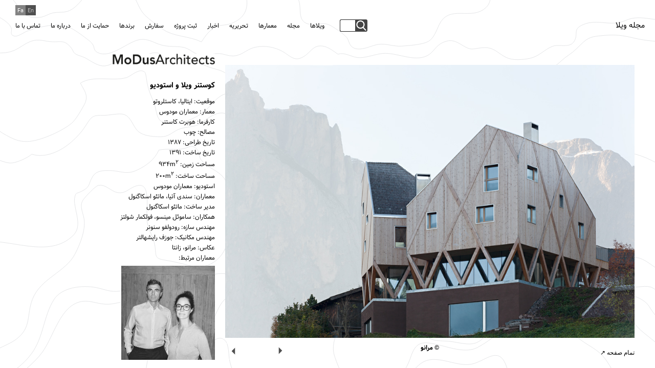

--- FILE ---
content_type: text/html; charset=UTF-8
request_url: https://www.villanews.ir/fa/villas/kostner-villa-and-studio
body_size: 3256
content:
<!DOCTYPE html>
<html lang="fa" itemscope itemtype="http://schema.org/Article">
<head>
    <!-- COMMON TAGS -->
    <meta charset="UTF-8">
    <meta http-equiv="X-UA-Compatible" content="IE=edge">
    <title>کوستنر ویلا و استودیو</title>
    <meta name="viewport" content="width=device-width, initial-scale=1.0, maximum-scale=1.0, minimum-scale=1.0, user-scalable=no, minimal-ui">
    <meta name="author" content="Majid Saadat Amjad">
    <base href="https://www.villanews.ir/">
    <!-- Search Engine -->
    <meta name="keywords" content="magazine,villa,villa magazine,villa news,villanews,architect,ویلا,مجله,مجله ویلا,معمار,معماری,معماری ویلا,طراحی ویلاSandy Attia, Matteo Scagnol, Kostner House and Studio, Kostner Villa and Studio, Villa Magazine, villamagazine, villamag, Villa Words, Villa, villa, Architects, Italian Architects, Italian Villas, Italian Architects, Villas in Italy, Italian Villas Issue, Italy special issue Villanews, Villa News, villanews, Villa Event, Architecture, archivilla, villa product, villa magazine, villanews, villamag, villas, VILLA, villa idea, villadaily, villa home, villa house, villa bagh, villaaward, new villa, green villa, modern villa, villa design, modern villa design, Villamag, Villa mag, Vila Dialogue, Gianni Antoniali, کوستنر ویلا و استودیو, سندی آتیا, ماتئو اسکاگنول, معماران مودوس, ویلا, ویلامگزین, ویلا گفت‌وگو, مجله ویلا, ویلامگ, ویلانیوز, ویلااینترویو, اخبار ویلا, خبر ویلا, خبر ویلایی, ویژه نامه ویلاها در ایتالیا, معمار ایرانی, معماران ایتالیایی, ویلاها در ایتالیا, ویلای مدرن, ویلا ایده, ویلا سبز, ویلا چوبی, ویلا پیش ساخته, ویلا خانه, ویلا دکوراسیون, طراحی ویلا, ویلا کانسپت, ویلا سازه, مجله ویلا, ایدئولوژی ویلا, تیپولوژی ویلا, ویلا مگزین, آرشیو ویلا, ویلا تخصصی, رسانه ویلا, دفتر ویلا, جایزه ویلا, معماری داخلی ویلا, معمار ویلا, آرشیتکت ویلا, طرح ویلایی, ویلا اجاره, زمین ویلایی, معمار, معماری, معمار ویلا">
    <meta name="description" content="VillaNews: Architecture news, Interviews, Architects and Villa projects, Subscribe and receive both print edition and digital access at anytime in anyplace.">
    <meta name="image" content="http://www.villanews.ir/img/villas/kostner-villa-and-studio/thumb/thumb.jpg?1762867969">
    <!-- Schema.org for Google -->
    <meta itemprop="name" content="کوستنر ویلا و استودیو">
    <meta itemprop="description" content="VillaNews: Architecture news, Interviews, Architects and Villa projects, Subscribe and receive both print edition and digital access at anytime in anyplace.">
    <meta itemprop="image" content="http://www.villanews.ir/img/villas/kostner-villa-and-studio/thumb/thumb.jpg?1762867969">
    <!-- Twitter -->
    <meta name="twitter:card" content="summary">
    <meta name="twitter:title" content="کوستنر ویلا و استودیو">
    <meta name="twitter:description" content="VillaNews: Architecture news, Interviews, Architects and Villa projects, Subscribe and receive both print edition and digital access at anytime in anyplace.">
    <meta name="twitter:image:src" content="http://www.villanews.ir/img/villas/kostner-villa-and-studio/thumb/thumb.jpg?1763237246">
    <!-- Open Graph general (Facebook, Pinterest & Google+) -->
    <meta property="og:title" content="کوستنر ویلا و استودیو">
    <meta property="og:description" content="VillaNews: Architecture news, Interviews, Architects and Villa projects, Subscribe and receive both print edition and digital access at anytime in anyplace.">
    <meta property="og:url" content="https://www.villanews.ir/fa/villas/kostner-villa-and-studio">
    <meta property="og:site_name" content="VillaMagazine">
    <meta property="og:locale" content="fa_IR">
    <meta property="og:type" content="website">
    <meta property="og:image" content="http://www.villanews.ir/img/villas/kostner-villa-and-studio/thumb/thumb.jpg?1763237246" />
    
    <link rel="apple-touch-icon" sizes="57x57" href="img/favicon/apple-icon-57x57.png">
    <link rel="apple-touch-icon" sizes="60x60" href="img/favicon/apple-icon-60x60.png">
    <link rel="apple-touch-icon" sizes="72x72" href="img/favicon/apple-icon-72x72.png">
    <link rel="apple-touch-icon" sizes="76x76" href="img/favicon/apple-icon-76x76.png">
    <link rel="apple-touch-icon" sizes="114x114" href="img/favicon/apple-icon-114x114.png">
    <link rel="apple-touch-icon" sizes="120x120" href="img/favicon/apple-icon-120x120.png">
    <link rel="apple-touch-icon" sizes="144x144" href="img/favicon/apple-icon-144x144.png">
    <link rel="apple-touch-icon" sizes="152x152" href="img/favicon/apple-icon-152x152.png">
    <link rel="apple-touch-icon" sizes="180x180" href="img/favicon/apple-icon-180x180.png">
    <link rel="icon" type="image/png" sizes="192x192"  href="img/favicon/android-icon-192x192.png">
    <link rel="icon" type="image/png" sizes="32x32" href="img/favicon/favicon-32x32.png">
    <link rel="icon" type="image/png" sizes="96x96" href="img/favicon/favicon-96x96.png">
    <link rel="icon" type="image/png" sizes="16x16" href="img/favicon/favicon-16x16.png">
    <link rel="manifest" href="img/favicon/manifest.json">
    <meta name="msapplication-TileColor" content="#ffffff">
    <meta name="msapplication-TileImage" content="img/favicon/ms-icon-144x144.png">
    <meta name="theme-color" content="#ffffff">
    <link rel="stylesheet" type="text/css" href="leaflet/leaflet.css">
    <link rel="stylesheet" type="text/css" href="css/fa/style.css?1762867969">
    	<script async src="https://www.googletagmanager.com/gtag/js?id=UA-117141609-1"></script>
    <script src="js/jquery.min.js"></script>
    <script src="js/jquery.imageloader.js"></script>
    <script src="js/blazy.min.js"></script>
    <script src="js/en2fa.js"></script>
    <script src="leaflet/leaflet.js"></script>
    <script src="js/script.js?1762867969"></script>
</head>
<body data-page="villa" data-device="computer" data-rand="1762867969">
    <nav class="menu">
        <h1>مجله ویلا</h1>
                <div class="lang" data-lang="en"><span>En</span><span>Fa</span></div>
        <form id="search-form" action="fa/search" method="post">
            <input type="hidden" name="_token" value="9W7zbVnh26waaIfMk8M2gYzrJ03lGGNBFwNM3yxw">
            <input type="search" name="search" id="search" required>
            <input type="submit" id="search-submit" value="">
        </form>
        <ul>
            <li><a href="fa/villas">ویلاها</a></li>
            <li><a href="fa/magazine">مجله</a></li>
            <li><a href="fa/architects">معمارها</a></li>
            <li><a href="fa/editorial">تحریریه</a></li>
            <li><a href="fa/news">اخبار</a></li>
            <li><a href="fa/submit">ثبت پروژه</a></li>
            <li><a href="fa/subscribe">سفارش</a></li>
            <li><a href="fa/brands">برندها</a></li>
            <li><a href="fa/donate">حمایت از ما</a></li>
            <li><a href="fa/about">درباره ما</a></li>
            <li><a href="fa/contact">تماس با ما</a></li>
        </ul>
        <div class="menu-button">
            <div></div>
            <div></div>
            <div></div>
        </div>
    </nav>
    <section class="inner-ajax">
        <section class="villa-page">
    <div class="main-slider-container">
        <div class="allimageholder">
                            <img class="vil-img show" src="img/villas/kostner-villa-and-studio/01.jpg?1762867969" alt="Kostner Villa and Studio">
                <p class="vil-caption show">© مرانو</p>
                            <img class="vil-img" src="img/villas/kostner-villa-and-studio/02.jpg?1762867969" alt="Kostner Villa and Studio">
                <p class="vil-caption">© مرانو</p>
                            <img class="vil-img" src="img/villas/kostner-villa-and-studio/03.jpg?1762867969" alt="Kostner Villa and Studio">
                <p class="vil-caption">© زانتا</p>
                            <img class="vil-img" src="img/villas/kostner-villa-and-studio/04.jpg?1762867969" alt="Kostner Villa and Studio">
                <p class="vil-caption">© زانتا</p>
                            <img class="vil-img" src="img/villas/kostner-villa-and-studio/05.jpg?1762867969" alt="Kostner Villa and Studio">
                <p class="vil-caption">سایت پلان</p>
                            <img class="vil-img" src="img/villas/kostner-villa-and-studio/06.jpg?1762867969" alt="Kostner Villa and Studio">
                <p class="vil-caption">پلان زیر زمین</p>
                            <img class="vil-img" src="img/villas/kostner-villa-and-studio/07.jpg?1762867969" alt="Kostner Villa and Studio">
                <p class="vil-caption">پلان همکف</p>
                            <img class="vil-img" src="img/villas/kostner-villa-and-studio/08.jpg?1762867969" alt="Kostner Villa and Studio">
                <p class="vil-caption">پلان طبقه اول</p>
                            <img class="vil-img" src="img/villas/kostner-villa-and-studio/09.jpg?1762867969" alt="Kostner Villa and Studio">
                <p class="vil-caption">پلان طبقه دوم</p>
                            <img class="vil-img" src="img/villas/kostner-villa-and-studio/10.jpg?1762867969" alt="Kostner Villa and Studio">
                <p class="vil-caption"></p>
                            <div class="hidearrow imghideleft"></div>
                <div class="hidearrow imghideright"></div>
        </div>
        <div class="slide controlers">
            <div class="fullscreen-bt">
                <p>
                    <button class="gofull" type="button" name="button">تمام صفحه ↗</button>
                    <button class="exitfull" type="button" name="button">خروج از تمام صفحه ↙</button>
                </p>
            </div>
            <div class="right-arrow">
                <svg version="1.1" id="Layer_1" xmlns="http://www.w3.org/2000/svg" xmlns:xlink="http://www.w3.org/1999/xlink" x="0px" y="0px" viewBox="0 0 200 200" style="enable-background:new 0 0 200 200;" xml:space="preserve">
                    <style type="text/css">
                        .st0 {
                            fill: #fff;
                            stroke: #000000;
                            stroke-width: 2;
                            stroke-miterlimit: 10;
                        }
                    </style>
                    <polyline id="XMLID_3_" class="st0" points="78.8,57.6 121.2,100 78.8,142.4 "/>
                </svg>
            </div>
            <div class="left-arrow">
               <svg version="1.1" id="Layer_1" xmlns="http://www.w3.org/2000/svg" xmlns:xlink="http://www.w3.org/1999/xlink" x="0px" y="0px" viewBox="0 0 200 200" style="enable-background:new 0 0 200 200;" xml:space="preserve">
                    <style type="text/css">
                        .st0 {
                            fill: #fff;
                            stroke: #000000;
                            stroke-width: 2;
                            stroke-miterlimit: 10;
                        }
                    </style>
                    <polyline id="XMLID_3_" class="st0" points="121.4,142.4 79,100 121.4,57.6 "/>
                </svg>
            </div>
        </div>
    </div>
    <div class="detailsholder">
                    <img src="img/villas/kostner-villa-and-studio/thumb/logo.jpg?1762867969" class="villa-logo">
                <h1>کوستنر ویلا و استودیو</h1>
        <p>موقعیت: ایتالیا، کاستلروتو</p>
                    <p>معمار:
                                    <a href="fa/architects/modusarchitects" target="_blank"> معماران مودوس</a>
                                            </p>
                <p>کارفرما: هوبرت کاستنر</p>
        <p>مصالح: چوب</p>
        <p>تاریخ طراحی: ۱۳۸۷</p>
        <p>تاریخ ساخت: ۱۳۹۱</p>
        <p>مساحت زمین: ۹۳۴m<sup>۲</sub></p>
        <p>مساحت ساخت: ۲۰۰m<sup>۲</sub></p>
                	<p>استودیو: معماران مودوس</p>
		        	<p>معماران: سندی آتیا، ماتئو اسکاگنول</p>
		        	<p>مدیر ساخت: ماتئو اسکاگنول</p>
		        	<p>همکاران: ساموئل مینسو، فولکمار شولتز</p>
		        	<p>مهندس سازه: رودولفو سنونر</p>
		        	<p>مهندس مکانیک: جوزف رایشهالتر</p>
		        	<p>عکاس: مرانو، زانتا</p>
		        
                <p>معماران مرتبط:</p>
        <div class="tile-container">
                    <div class="villabox">
                <a href="fa/architects/modusarchitects" target="_blank">
                    <div class="villabox-img">
                        <img src="img/architects/modusarchitects/modusarchitects.jpg?1762867969" alt=" MoDusArchitects">
                    </div>
                    <div class="villabox-info">
                        <h2> معماران مودوس</h2>
                            <button class="button" type="button" name="button">دیدن -</button>
                        </div>
                    </a>
            </div>
                </div>
            </div>
</section>

    </section>
</body>
</html>

--- FILE ---
content_type: text/css
request_url: https://www.villanews.ir/css/fa/style.css?1762867969
body_size: 6318
content:
@font-face
{
    font-family: 'DIGITAL-7';
    src: url('../../fonts/DIGITAL-7.eot');
    src: local('☺'), url('../../fonts/DIGITAL-7.woff') format('woff'), url('../../fonts/DIGITAL-7.ttf') format('truetype'), url('../../fonts/DIGITAL-7.svg') format('svg');
    font-weight: normal;
    font-style: normal;
}

@font-face
{
    font-family: 'Vazir';
    src: url('../../fonts/Vazir.eot');
    src: url('../../fonts/Vazir.woff') format('woff'), url('../../fonts/Vazir.ttf') format('truetype');
    font-weight: normal;
    font-style: normal;
}

@font-face
{
    font-family: 'Vazir';
    src: url('../../fonts/Vazir-Bold.eot');
    src: url('../../fonts/Vazir-Bold.woff') format('woff'), url('../../fonts/Vazir-Bold.ttf') format('truetype');
    font-weight: bold;
    font-style: normal;
}

*
{
    margin: 0;
    padding: 0;
    outline: none;
}

html, body
{
    width: 100vw;
    height: 100vh;
    overflow: hidden;
    font-family: 'Vazir', sans-serif;
    font-size: 14px;
}

body
{
    position: relative;
    top: 0;
    left: 0;
    direction: rtl;
    background: url("../../img/bg.svg") center center no-repeat;
    background-size: cover;
}

.loading
{
    position: relative;
    width: 100%;
    height: 100%;
    display: -webkit-box;
    display: -ms-flexbox;
    display: flex;
    -webkit-box-align: center;
    -ms-flex-align: center;
    align-items: center;
    -webkit-box-pack: center;
    -ms-flex-pack: center;
    justify-content: center;
}

.loading img
{
    width: 50px;
    margin-top: -62px;
}

.menu
{
    position: relative;
    width: 100%;
    height: 100px;
    display: -webkit-box;
    display: -ms-flexbox;
    display: flex;
    -webkit-box-pack: justify;
    -ms-flex-pack: justify;
    justify-content: space-between;
    -webkit-box-align: center;
    -ms-flex-align: center;
    align-items: center;
}

.menu h1
{
    font-size: 15px;
    font-weight: normal;
    padding: 0 20px;
    -ms-flex-negative: 0;
    flex-shrink: 0;
    -ms-flex-negative: 0;
    flex-shrink: 0;
}

.lang
{
    position: absolute;
    top: 10px;
    left: 30px;
    font-size: 0;
    cursor: pointer;
}

.lang span
{
    display: inline-block;
    padding: 6px 0 3px 0;
    width: 20px;
    font-size: 11px;
    line-height: 11px;
    text-align: center;
}

.lang span:first-of-type
{
    background-color: #505050;
    color: #BBBBBB;
}

.lang span:last-of-type
{
    background-color: #838383;
    color: #FFFFFF;
}

#search-form
{
    position: absolute;
    top: 38px;
    left: 664px;
    display: -webkit-box;
    display: -ms-flexbox;
    display: flex;
    -webkit-box-orient: horizontal;
    -webkit-box-direction: reverse;
    -ms-flex-direction: row-reverse;
    flex-direction: row-reverse;
    -webkit-box-pack: start;
    -ms-flex-pack: start;
    justify-content: flex-start;
}

#search
{
    border: 1px solid #222222;
    border-right: none;
    font-size: 12px;
    padding: 3px;
    border-top-left-radius: 3px;
    border-bottom-left-radius: 3px;
    width: 30px;
    background: none;
    -webkit-transition: width 300ms ease;
    -o-transition: width 300ms ease;
    transition: width 300ms ease;
}

#search-form:hover #search, #search:focus
{
    width: 100px;
}

#search-submit
{
    width: 24px;
    height: 24px;
    border: none;
    outline: none;
    background-color: #444444;
    background-image: url("../../img/search.svg");
    cursor: pointer;
    background-size: 20px 20px;
    background-position: 2px 2px;
    background-repeat: no-repeat;
    border-top-right-radius: 3px;
    border-bottom-right-radius: 3px;
    -webkit-transition: background-color 300ms ease;
    -o-transition: background-color 300ms ease;
    transition: background-color 300ms ease;
}

#search-submit:hover
{
    background-color: #888888;
}

#search-submit:active
{
    background-color: #000000;
}

.menu ul
{
    list-style: none;
    padding-left: 10px;
    display: -webkit-box;
    display: -ms-flexbox;
    display: flex;
}

.menu ul li
{
    -ms-flex-negative: 0;
    flex-shrink: 0;
    padding-left: 20px;
}

.menu ul li a
{
    color: #000;
    text-decoration: none;
    font-size: 12px;
}

.menu-button
{
    display: none;
}

.inner-ajax
{
    position: relative;
    width: 100%;
    height: calc(100% - 100px);
}

@media screen and (max-width: 800px)
{
    #search-form
    {
        top: 8px;
        left: 80px;
    }
}

@media screen and (max-width: 740px)
{
    .loading img
    {
        margin-top: -32px;
    }

    .menu
    {
        height: 40px;
    }

    .inner-ajax
    {
        height: calc(100% - 40px);
    }

    .menu
    {
        z-index: 1;
    }

    .lang
    {
        left: calc(100% / 3 * 2 - 20px);
        top: calc(50% - 10px);
    }

    #search-form
    {
        top: calc(50% - 12px);
        left: calc(100% / 3 - 42px);
    }

    #search
    {
        width: 60px;
    }

    #search-form:hover #search, #search:focus
    {
        width: 60px;
    }

    .menu ul
    {
        position: absolute;
        top: 40px;
        left: 0;
        -webkit-box-orient: vertical;
        -webkit-box-direction: normal;
        -ms-flex-direction: column;
        flex-direction: column;
        background-color: #FFFFFF;
        -webkit-align-self: flex-start;
        -ms-flex-item-align: start;
        align-self: flex-start;
        padding-right: 10px;
        text-align: center;
        opacity: 0;
        visibility: hidden;
        -webkit-transition: all 300ms ease;
        -o-transition: all 300ms ease;
        transition: all 300ms ease;
    }

    .menu.open ul
    {
        opacity: 1;
        visibility: visible;
    }

    .menu ul li
    {
        padding: 5px 0;
    }

    .menu ul li a
    {
        padding: 5px 0;
    }

    .menu-button
    {
        position: absolute;
        display: block;
        width: 24px;
        height: 20px;
        top: 10px;
        left: 10px;
    }

    .menu-button div
    {
        width: 100%;
        height: 5px;
        border-radius: 30%;
        background-color: #000000;
        margin-bottom: 2px;
        -webkit-transition: all 300ms ease;
        -o-transition: all 300ms ease;
        transition: all 300ms ease;
    }

    .menu-button div:last-of-type
    {
        margin-bottom: 0;
    }

    .menu.open .menu-button div
    {
        background-color: #999999;
    }
}

/*Villas*/
.gm-style-iw + div
{
    display: none;
}

.sidebar-container
{
    position: absolute;
    width: 100px;
    max-width: 100vw;
    height: 100%;
    right: 0;
    top: 0;
    background: #505050;
    overflow: hidden;
    z-index: 200;
    -webkit-transition: all 1s ease;
    -o-transition: all 1s ease;
    transition: all 1s ease;
}

.sidebar-container.open
{
    width: 600px;
}

.sidebar-bg
{
    position: absolute;
    width: 100vw;
    height: 100vh;
    bottom: 0;
    right: 0;
    background: url("../../img/bg.svg") center center no-repeat;
    background-size: cover;
    z-index: -1;
}

.sidebar-container h2
{
    -webkit-transform: rotate(-90deg);
    -ms-transform: rotate(-90deg);
    transform: rotate(-90deg);
    margin-top: 80px;
    color: #fff;
    margin-right: 26px;
    font-size: 12px;
    position: absolute;
    font-weight: 100;
}

.menu-icon-wrapper
{
    position: absolute;
    right: 45px;
    top: 50%;
    margin: -12px -17px 0px 0;
    width: 34px;
    height: 34px;
    z-index: 10;
    pointer-events: none;
    -webkit-transition: 0.1s;
    -o-transition: 0.1s;
    transition: 0.1s;
    -webkit-transform: scale(0.7);
    -ms-transform: scale(0.7);
    transform: scale(0.7);
    border: none !important;
    outline: none;
}

.menu-icon-wrapper svg
{
    position: absolute;
    top: -33px;
    right: -30px;
    -webkit-transform: scale(0.1);
    -ms-transform: scale(0.1);
    transform: scale(0.1);
    -webkit-transform-origin: 0 0;
    -ms-transform-origin: 0 0;
    transform-origin: 0 0;
}

.menu-icon-wrapper svg:not(*:root)
{
    left: -40px;
    right: auto;
}

@media screen and (-moz-images-in-menus:0)
{
    .menu-icon-wrapper svg
    {
        left: -40px;
        right: auto;
    }
}

@-moz-document url-prefix() {
    .menu-icon-wrapper svg
    {
        left: -40px;
        right: auto;
    }
}

.menu-icon-wrapper svg path {
    stroke: #fff;
    stroke-width: 60px;
    stroke-linecap: round;
    stroke-linejoin: round;
    fill: transparent;
    -webkit-transition: stroke-dasharray 0.5s;
    -o-transition: stroke-dasharray 0.5s;
    transition: stroke-dasharray 0.5s;
}

.menu-icon-wrapper svg path.path1 {
    stroke-dashoffset: 5803.15px;
    stroke-dasharray: 2901.57px, 2981.57px, 240px;
}

.menu-icon-wrapper svg path.path2 {
    stroke-dashoffset: 800px;
    stroke-dasharray: 400px, 480px, 240px;
}

.menu-icon-wrapper svg path.path3 {
    stroke-dashoffset: 6993.11px;
    stroke-dasharray: 3496.56px, 3576.56px, 240px;
}

.menu-icon-wrapper.open svg path.path1 {
    stroke-dasharray: 2901.57px, 5258.15px, 240px;
}

.menu-icon-wrapper.open svg path.path2 {
    stroke-dasharray: 400px, 600px, 0px;
}

.menu-icon-wrapper.open svg path.path3 {
    stroke-dasharray: 3496.56px, 6448.11px, 240px;
}

.menu-icon-wrapper .menu-icon-trigger
{
    position: relative;
    width: 100%;
    height: 100%;
    cursor: pointer;
    pointer-events: auto;
    background: none;
    border: none;
    margin: 0;
    padding: 0;
}

.side-contents
{
    display: -webkit-box;
    display: -ms-flexbox;
    display: flex;
    -webkit-box-align: center;
    -ms-flex-align: center;
    align-items: center;
    -webkit-box-pack: center;
    -ms-flex-pack: center;
    justify-content: center;
    height: 100%;
    top: 0;
    opacity: 0;
    visibility: hidden;
    -webkit-transition: 700ms ease-in-out all;
    -o-transition: 700ms ease-in-out all;
    transition: 700ms ease-in-out all;
}

.sidebar-container.open .side-contents
{
    opacity: 1;
    visibility: visible;
    -webkit-transition: 1s 500ms ease all;
    -o-transition: 1s 500ms ease all;
    transition: 1s 500ms ease all;
}

.cats-boxes
{
    width: 230px;
    max-height: 100%;
    overflow-x: hidden;
    overflow-y: auto;
    -webkit-overflow-scrolling: touch;
    -ms-flex-negative: 0;
    flex-shrink: 0;
}

.cat-box
{
    display: -webkit-box;
    display: -ms-flexbox;
    display: flex;
    -webkit-box-align: center;
    -ms-flex-align: center;
    align-items: center;
}

.cats-title
{
    width: 110px;
    font-size: 20px;
    font-weight: bold;
    color: #FFFFFF;
    -ms-flex-negative: 0;
    flex-shrink: 0;
}

.cats-list
{
    list-style: none;
    -ms-flex-negative: 0;
    flex-shrink: 0;
}

.cats-elements label
{
    position: relative;
    width: 100px;
    padding: 3px 0;
    display: block;
    cursor: pointer;
    font-size: 12px;
    font-weight: 100;
    color: #FFFFFF;
}

.cats-elements label:after
{
    content: '';
    position: absolute;
    width: 8px;
    height: 8px;
    left: 0;
    top: 7px;
    border: 2px solid #AAAAAA;
    -webkit-transition: all .25s linear;
    -o-transition: all .25s linear;
    transition: all .25s linear;
}

.radio + label:after
{
    border-radius: 12px;
}

.checkbox:checked + label:after, .radio:checked + label:after
{
    border: 2px solid #0DFF92;
    background: #0DFF92;
}

.cat-line
{
    width: 210px;
    margin: 10px 0;
    background-color: #FFFFFF;
}

.mainthumbs
{
    position: absolute;
    width: calc(100% - 100px);
    padding: 0 20px;
    -webkit-box-sizing: border-box;
    box-sizing: border-box;
    right: 100px;
    top: 0;
    max-height: 100%;
    overflow-x: hidden;
    overflow-y: auto;
    -webkit-overflow-scrolling: touch;
    display: -webkit-box;
    display: -ms-flexbox;
    display: flex;
    -ms-flex-wrap: wrap;
    flex-wrap: wrap;
}

.mainthumbs.full
{
    height: 100%;
}

.villabox
{
    position: relative;
    width: calc(100% / 3);
    border-bottom: 1px solid #FFFFFF;
    border-left: 1px solid #FFFFFF;
    -webkit-box-sizing: border-box;
    box-sizing: border-box;
    overflow: hidden;
}

.villabox a
{
    position: relative;
    display: block;
    width: 100%;
    height: 0;
    padding-bottom: 100%;
    overflow: hidden;
}

.villaboxhide a
{
    background-image: url("../../img/ajax-loading.gif");
    background-position: center center;
    background-size: 30px auto;
    background-repeat: no-repeat;
}

.villabox-inner
{
    position: absolute;
    display: block;
    width: 100%;
    height: 100%;
    overflow: hidden;
    -webkit-transition: 1s ease all;
    -o-transition: 1s ease all;
    transition: 1s ease all;
}

.villaboxhide .villabox-inner
{
    -webkit-transform: rotateX(90deg);
    transform: rotateX(90deg);
}

.villabox-img
{
    position: absolute;
    width: 100%;
    height: 100%;
    overflow: hidden;
}

.villabox-img img
{
    position: relative;
    display: block;
    width: 100%;
}

.villabox-info
{
    height: 100%;
    width: 100%;
    -webkit-box-sizing: border-box;
    box-sizing: border-box;
    top: 0;
    right: 0;
    position: absolute;
    color: #fff;
    font-size: 12px;
    padding: 10px;
    -webkit-transition: 200ms cubic-bezier(0.45, 0.05, 0.55, 0.95) all;
    -o-transition: 200ms cubic-bezier(0.45, 0.05, 0.55, 0.95) all;
    transition: 200ms cubic-bezier(0.45, 0.05, 0.55, 0.95) all;
    -webkit-transform: translateY(30px);
    -ms-transform: translateY(30px);
    transform: translateY(30px);
    opacity: 0;
    background: rgba(0,0,0,0.7);
}

.villabox.adbox .villabox-info
{
    background-color: rgba(255, 255, 0, 0.6);
    color: #555;
}

.villabox.adbox .villabox-inner:after
{
    content: 'AD';
    position: absolute;
    height: 20px;
    width: 20px;
    background: rgba(255, 255, 0, 0.7);
    top: 0;
    left: 0;
    text-align: center;
    line-height: 2;
    font-size: 10px;
}

body[data-device="tablet"] .villabox-info, body[data-device="phone"] .villabox-info
{
    height: 40%;
    top: 60%;
    -webkit-transform: translateY(0);
    -ms-transform: translateY(0);
    transform: translateY(0);
    opacity: 1;
    display: -webkit-box;
    display: -ms-flexbox;
    display: flex;
    -webkit-box-pack: center;
    -ms-flex-pack: center;
    justify-content: center;
    -webkit-box-align: center;
    -ms-flex-align: center;
    align-items: center;
    -webkit-box-orient: vertical;
    -webkit-box-direction: normal;
    -ms-flex-direction: column;
    flex-direction: column;
}

body[data-device="computer"] .villabox:hover .villabox-info
{
    opacity: 1;
    -webkit-transform: translateY(0);
    -ms-transform: translateY(0);
    transform: translateY(0);
}

body[data-device="tablet"] .villabox-info h2, body[data-device="phone"] .villabox-info h2
{
    font-size: 13px;
}

.villabox-info p
{
    text-align: justify;
    padding: 1em 0;
}

body[data-device="tablet"] .villabox-info p, body[data-device="phone"] .villabox-info p
{
    display: none;
}

.button
{
    -webkit-box-flex: 1;
    -ms-flex: 1 1 auto;
    flex: 1 1 auto;
    width: calc(100% - 40px);
    color: #fff;
    bottom: 0;
    margin: 10px;
    position: absolute;
    background: transparent;
    padding: 3px 20px;
    border: 2px solid #f7f7f7;
    text-align: center;
    text-transform: uppercase;
    overflow: hidden;
    -webkit-transition: .3s;
    -o-transition: .3s;
    transition: .3s;
}

.villabox.adbox .button
{
    color: #555;
    border: 2px solid #555;
}

body[data-device="tablet"] .villabox-info .button, body[data-device="phone"] .villabox-info .button
{
    display: none;
}

.button:after
{
    position: absolute;
    -webkit-transition: .3s;
    -o-transition: .3s;
    transition: .3s;
    content: '';
    width: 0;
    left: 0;
    bottom: 0;
    height: 3px;
    background: #f7f7f7;
}

.villabox.adbox .button:after
{
    background: #555;
}

body[data-device="computer"] .button:hover
{
    cursor: pointer;
}

body[data-device="computer"] .button:hover:after
{
    width: 100%;
    right: 0;
}

#villas-map
{
    width: 100%;
    height: 100%;
}

@media screen and (max-width: 3200px)
{
    .villabox
    {
        width: 10%;
    }
}

@media screen and (max-width: 2900px)
{
    .villabox
    {
        width: calc(100% / 9 - 0.12px);
    }
}

@media screen and (max-width: 2600px)
{
    .villabox
    {
        width: calc(100% / 8 - 0.1px);
    }
}

@media screen and (max-width: 2300px)
{
    .villabox
    {
        width: calc(100% / 7 - 0.08px);
    }
}

@media screen and (max-width: 2000px)
{
    .villabox
    {
        width: calc(100% / 6 - 0.06px);
    }
}

@media screen and (max-width: 1700px)
{
    .villabox
    {
        width: 20%;
    }
}

@media screen and (max-width: 1400px)
{
    .villabox
    {
        width: 25%;
    }
}

@media screen and (max-width: 1100px)
{
    .villabox
    {
        width: calc(100% / 3 - 0.01px);
    }
}

@media screen and (max-width: 800px)
{
    .villabox
    {
        width: 50%;
    }
}

@media screen and (max-width: 736px)
{
    ul.main-ul li.upli, ul.main-ul li.li-bold
    {
        font-size: 16px;
        margin: 4px 0;
    }

    span.menuhline
    {
        margin: 10px 0;
    }

    .innerul.climates
    {
        padding-left: 26px;
    }
}

@media screen and (max-width: 450px)
{
    .sidebar-container
    {
        width: 60px;
    }

    .sidebar-container h2
    {
        margin-top: 40px;
        margin-right: 6px;
    }

    .menu-icon-wrapper
    {
        right: 8px;
        top: 50%;
        margin: -12px 0px 0px -17px;
    }

    .mainthumbs
    {
        width: calc(100% - 60px);
        right: 60px;
    }

    .villabox
    {
        width: 100%;
    }
}

/*Villa*/
section.villa-page
{
    width: 100%;
    height: 100%;
    -webkit-box-sizing: border-box;
    box-sizing: border-box;
    padding: 0 40px;
    display: -webkit-box;
    display: -ms-flexbox;
    display: flex;
    -webkit-box-align: center;
    -ms-flex-align: center;
    align-items: center;
    overflow: hidden;
}

.main-slider-container
{
    width: calc(100% / 3 * 2);
    position: relative;
}

.main-slider-container:-ms-fullscreen
{
    width: 100vw;
    height: 100vh;
    background-color: #FFFFFF;
}

.main-slider-container:-webkit-full-screen
{
    width: 100vw;
    height: 100vh;
    background-color: #FFFFFF;
}

.main-slider-container:-moz-full-screen
{
    width: 100vw;
    height: 100vh;
    background-color: #FFFFFF;
}

.main-slider-container:fullscreen
{
    width: 100vw;
    height: 100vh;
    background-color: #FFFFFF;
}

.allimageholder
{
    position: relative;
    height: calc(1.34 * (100vw - 40px) / 3);
    max-height: calc(100vh - 132px);
    width: 100%;
}

.main-slider-container:-ms-fullscreen .allimageholder
{
    height: calc(100% - 32px);
    max-height: 100%;
}

.main-slider-container:-webkit-full-screen .allimageholder
{
    height: calc(100% - 32px);
    max-height: 100%;
}

.main-slider-container:-moz-full-screen .allimageholder
{
    height: calc(100% - 32px);
    max-height: 100%;
}

.main-slider-container:fullscreen .allimageholder
{
    height: calc(100% - 32px);
    max-height: 100%;
}

.hidearrow
{
    position: absolute;
    height: 100%;
    top: 0;
    width: 40%;
    cursor: pointer;
}

.hidearrow.imghideleft
{
    left: 0;
}

.vil-img
{
    position: absolute;
    max-width: 100%;
    max-height: calc(100% - 20px);
    top: 50%;
    left: 50%;
    -webkit-transform: translate3d(-50%, -50%, 0);
    transform: translate3d(-50%, -50%, 0);
    opacity: 0;
    visibility: hidden;
    -webkit-transition: all 500ms ease;
    -o-transition: all 500ms ease;
    transition: all 500ms ease;
}

.vil-img.show
{
    opacity: 1;
    visibility: visible;
}

.vil-caption
{
    position: absolute;
    top: 100%;
    left: 50%;
    -webkit-transform: translateX(-50%);
    transform: translateX(-50%);
    font-size: 12px;
    font-weight: bold;
    opacity: 0;
    visibility: hidden;
    -webkit-transition: all 500ms ease;
    -o-transition: all 500ms ease;
    transition: all 500ms ease;
}

.vil-caption.show
{
    opacity: 1;
    visibility: visible;
}

.slide.controlers
{
    width: 50%;
    display: -webkit-box;
    display: -ms-flexbox;
    display: flex;
    -webkit-box-pack: end;
    -ms-flex-pack: end;
    justify-content: flex-end;
    margin-right: 50%;
    line-height: 0;
    font-size: 10px;
}

.fullscreen-bt
{
    line-height: 15px;
    padding-left: 40px;
    right: 0;
    position: absolute;
}

.fullscreen-bt button
{
    background: none;
    border: 0;
    cursor: pointer;
    font-size: 12px;
    font-weight: 100;
    padding: 1em 0;
}

.main-slider-container:-ms-fullscreen .gofull
{
    display: none;
}

.main-slider-container:-webkit-full-screen .gofull
{
    display: none;
}

.main-slider-container:-moz-full-screen .gofull
{
    display: none;
}

.main-slider-container:fullscreen .gofull
{
    display: none;
}

.exitfull
{
    display: none;
}

.main-slider-container:-ms-fullscreen .exitfull
{
    display: block;
}

.main-slider-container:-webkit-full-screen .exitfull
{
    display: block;
}

.main-slider-container:-moz-full-screen .exitfull
{
    display: block;
}

.main-slider-container:fullscreen .exitfull
{
    display: block;
}

.left-arrow
{
    border: 1px solid #fff;
    -webkit-box-sizing: content-box;
    box-sizing: content-box;
}

.right-arrow
{
    margin-left: 50px;
    -webkit-transform: translateX(11px);
    -ms-transform: translateX(11px);
    transform: translateX(11px);
}

.slide.controlers svg
{
    height: 30px;
    cursor: pointer;
}

.slide.controlers svg *
{
    -webkit-transition: 1s ease all;
    -o-transition: 1s ease all;
    transition: 1s ease all;
}

.slide svg .st1, .slide svg .st0
{
    fill: #505050 !important;
}

body[data-device="computer"] .slide svg:hover .st1, body[data-device="computer"] .slide svg:hover .st0
{
    fill: #999999 !important;
}

.detailsholder
{
    width: calc(100% / 3 - 31px);
    max-height: 100%;
    text-align: justify;
    padding-right: 20px;
    padding-left: 10px;
    font-size: 12px;
    overflow-y: auto;
    -webkit-overflow-scrolling: touch;
}

.villa-logo
{
    width: 100%;
    display: block;
    max-width: 200px;
    margin-bottom: 30px;
}

.detailsholder *
{
    font-weight: 100;
}

.detailsholder strong, .detailsholder b, .detailsholder strong *, .detailsholder b *
{
    font-weight: 700;
}

.detailsholder > h3, .detailsholder > h1
{
    padding-bottom: 10px;
    font-weight: 700;
}

.detailsholder a
{
    display: inline-block;
    direction: ltr;
    text-decoration: none;
    cursor: pointer;
    color: inherit;
}

.tile-container
{
    display: -webkit-box;
    display: -ms-flexbox;
    display: flex;
    -ms-flex-wrap: wrap;
    flex-wrap: wrap;
    padding: 5px 0 10px 0;
}

.tile-container .villabox
{
    width: 50%;
}

@media screen and (max-width: 3000px)
{
    .tile-container .villabox
    {
        width: 20%;
    }
}

@media screen and (max-width: 2500px)
{
    .tile-container .villabox
    {
        width: 25%;
    }
}

@media screen and (max-width: 2000px)
{
    .tile-container .villabox
    {
        width: calc(100% / 3);
    }
}

@media screen and (max-width: 1500px)
{
    .tile-container .villabox
    {
        width: 50%;
    }
}

@media screen and (max-width: 1000px)
{
    .tile-container .villabox
    {
        width: 100%;
    }
}

@media screen and (max-width: 700px)
{
    .tile-container .villabox
    {
        width: calc(100% / 3);
    }
}

@media screen and (max-width: 600px)
{
    .tile-container .villabox
    {
        width: 50%;
    }
}

@media screen and (max-width: 400px)
{
    .tile-container .villabox
    {
        width: 100%;
    }
}

.tile-container .villabox a
{
    display: block;
    overflow: hidden;
    direction: rtl;
}

@media screen and (max-width: 700px)
{

    section.villa-page
    {
        padding: 0 20px;
        display: block;
        overflow-y: auto;
        -webkit-overflow-scrolling: touch;
    }

    .main-slider-container
    {
        width: 100%;
    }

    .allimageholder
    {
        position: relative;
        height: calc((100vw - 40px) * 67 / 100);
        max-height: calc(100vh - 72px);
        width: 100%;
    }

    .slide.controlers
    {
        margin-top: 22px;
    }

    .detailsholder
    {
        width: 100%;
        max-height: none;
        padding: 20px 0;
    }
}

/*Architect*/
.architect-container
{
    width: 100%;
    height: 100%;
    -webkit-box-sizing: border-box;
    box-sizing: border-box;
    padding: 0 40px;
    overflow-y: auto;
    -webkit-overflow-scrolling: touch;
}

.architect-box
{
    width: 100%;
    display: -webkit-box;
    display: -ms-flexbox;
    display: flex;
}

.architect-img-box
{
    width: 40%;
}

.architect-img
{
    display: block;
    width: 100%;
}

.architect-info-box
{
    width: 60%;
    padding-right: 20px;
    -webkit-box-sizing: border-box;
    box-sizing: border-box;
}

.architect-logo-contact
{
    display: -webkit-box;
    display: -ms-flexbox;
    display: flex;
}

.architect-logo-box
{
    width: 20%;
}

.architect-img
{
    display: block;
    width: 100%;
}

.architect-contact-box
{
    width: 80%;
    padding-right: 10px;
    -webkit-box-sizing: border-box;
    box-sizing: border-box;
}

.architect-contact-box a
{
    text-decoration: none;
    color: #000000;
    direction: ltr;
    display: inline-block;
}

.architect-social-network
{
    font-size: 0;
}

.architect-social-network a
{
    display: inline-block;
    margin-left: 5px;
}

.architect-social-network a img
{
    display: block;
    height: 20px;
}

.architect-name
{
    padding-top: 20px;
}

.architect-desc-en, .architect-desc-fa
{
    padding: 10px 0;
    text-align: justify;
}

.architect-desc-fa
{
    direction: rtl;
}
.architect-h3
{
    padding: 30px 0 10px 0;
}

.architect-related
{
    display: -webkit-box;
    display: -ms-flexbox;
    display: flex;
    -ms-flex-wrap: wrap;
    flex-wrap: wrap;
    padding-bottom: 20px;
}

.architect-related .villabox
{
    max-width: 150px;
}

@media screen and (max-width: 600px)
{
    .architect-container
    {
        padding: 0 20px;
    }

    .architect-box
    {
        display: block;
    }

    .architect-img-box
    {
        width: 100%;
        padding-bottom: 10px;
    }

    .architect-img
    {
        max-width: 200px;
        margin: auto;
    }

    .architect-info-box
    {
        width: 100%;
        padding-right: 0;
    }
}

/*Contact*/
body[data-page="contact"] .inner-ajax
{
    overflow-y: auto;
    -webkit-overflow-scrolling: touch;
}

.contact-container
{
    width: 62%;
    margin: auto;
}

div#googleMap
{
    position: relative;
    width: 100%;
    height: 30vh;
    min-height: 200px;
}

.contact-building
{
    display: block;
    width: 100%;
    margin-top: 20px;
}

.contact-part
{
    font-size: 12px;
    padding: 20px 0;
}

.contact-part h2
{
    font-weight: 100;
    padding: 0.83em 0;
}

p.discription
{
    text-align: justify;
}

.contact-part b, .contact-part a
{
    display: inherit;
    text-decoration: blink;

}

.contact-part a
{
    color: #00ab9f;
}

.dokmeh img
{
    width: 105px;
}

@media screen and (max-width: 750px)
{
    .contact-container
    {
        width: calc(100% - 40px);
    }
}

@media screen and (min-width: 751px)
{
    p.discription
    {
        -webkit-column-count: 2;
        column-count: 2;
        -webkit-column-gap: 20px;
        column-gap: 20px;
    }
}

/*Submit*/
.submit-container
{
    width: 100%;
    height: 100%;
    -webkit-box-sizing: border-box;
    box-sizing: border-box;
    padding: 0 20px;
    overflow-y: auto;
    overflow-x: hidden;
    -webkit-overflow-scrolling: touch;
}

.submit-form
{
    width: 100%;
    max-width: 700px;
    margin: auto;
    color: #999999;
    padding: 10px 0;
}

.input-box
{
    padding: 6px 0;
}

.submit-label
{
    display: block;
}

.redstar
{
    color: red;
    font-size: 16px;
    vertical-align: middle;
}

.submit-hr
{
    margin: 10px 0;
}

.submit-checkbox + label
{
    padding-right: 16px;
    position: relative;
}

.submit-checkbox + label:before
{
    content: '';
    position: absolute;
    width: 8px;
    height: 8px;
    right: 0;
    top: 3px;
    border: 2px solid #AAAAAA;
    -webkit-transition: all .25s linear;
    -o-transition: all .25s linear;
    transition: all .25s linear;
}

body[data-device="computer"] .submit-checkbox + label:hover:before
{
    border: 2px solid #DDDDDD;
}

.submit-checkbox:checked + label:before
{
    border: 2px solid #0DFF92;
    background: #0DFF92;
}

.submit-text, .submit-textarea
{
    width: 100%;
    padding: 3px 5px;
    -webkit-box-sizing: border-box;
    box-sizing: border-box;
    border: 1px solid #AAAAAA;
    font-family: 'Vazir', sans-serif;
    font-size: 12px;
    -webkit-transition: all .25s linear;
    -o-transition: all .25s linear;
    transition: all .25s linear;
}

.submit-text.ltr, .submit-textarea.ltr
{
    direction: ltr;
}

body[data-device="computer"] .submit-text:hover, body[data-device="computer"] .submit-textarea:hover
{
    border: 1px solid #DDDDDD;
}

.submit-text:focus, .submit-textarea:focus
{
    border: 1px solid #0DFF92;
    -webkit-box-shadow: 0 0 3px #0DFF92;
    box-shadow: 0 0 3px #0DFF92;
}

.submit-textarea
{
    resize: none;
    height: 150px;
}

.submit-select
{
    border: 1px solid #AAAAAA;
    padding: 3px 5px;
    font-family: 'Vazir', sans-serif;
    font-size: 12px;
    -webkit-transition: all .25s linear;
    -o-transition: all .25s linear;
    transition: all .25s linear;
}

.submit-select:focus
{
    border: 1px solid #0DFF92;
    -webkit-box-shadow: 0 0 3px #0DFF92;
    box-shadow: 0 0 3px #0DFF92;
}

.submit-extra-box:last-of-type
{
    padding-bottom: 16px;
}

.submit-ul
{
    list-style: none;
    padding-right: 18px;
}

.submit-ul li:before
{
    content: '- ';
}

.submit-p
{
    font-family: 'Vazir', sans-serif;
    font-size: 14px;
    text-align: justify;
}

.submit-a
{
    text-decoration: none;
    font-weight: bold;
    color: #999999;
}

.submit-captcha-refresh
{
    width: 82px;
}

.submit-button
{
    border: none;
    background-color: #333333;
    color: #FFFFFF;
    line-height: 1;
    padding: 5px 10px;
    text-decoration: none;
    cursor: pointer;
    -webkit-transition: all .2s linear;
    -o-transition: all .2s linear;
    transition: all .2s linear;
}

body[data-device="computer"] .submit-button:hover
{
    background-color: #999999;
}

.submit-button:active
{
    background-color: #111111;
}

.submit-submit
{
    display: block;
    padding: 10px 20px;
    margin: 0 auto;
    font-size: 14px;
    font-family: 'Vazir', sans-serif;
}

.submit-submit:disabled, body[data-device="computer"] .submit-submit:disabled:hover
{
    background-color: #BBBBBB;
    cursor: default;
}

.submit-extra
{
    display: none;
}

.submit-uploading
{
    position: absolute;
    width: 100%;
    height: 100%;
    top: 0;
    right: 0;
    display: -webkit-box;
    display: -ms-flexbox;
    display: flex;
    -webkit-box-pack: center;
    -ms-flex-pack: center;
    justify-content: center;
    -webkit-box-align: center;
    -ms-flex-align: center;
    align-items: center;
    background-color: rgba(255, 255, 255, 0.7);
    opacity: 0;
    visibility: hidden;
}

.submit-uploading.show
{
    opacity: 1;
    visibility: visible;
}

.submit-up-p, .submit-percent
{
    color: #999999;
    text-align: center;
}

/*Magazine*/
.magazine-container
{
    position: relative;
    width: 100%;
    height: 100%;
    padding: 0 20px;
    -webkit-box-sizing: border-box;
    box-sizing: border-box;
    overflow-y: auto;
    -webkit-overflow-scrolling: touch;
}

.magazine-get-app
{
    display: block;
    width: 90px;
    background-color: #333333;
    cursor: pointer;
    margin-bottom: 30px;
    text-align: center;
    text-decoration: none;
    font-size: 13px;
    color: #FFFFFF;
    padding: 2px 6px;
    -webkit-transition: all .2s linear;
    -o-transition: all .2s linear;
    transition: all .2s linear;
}

body[data-device="computer"] .magazine-get-app:hover
{
    background-color: #999999;
}

.magazine-get-app:active
{
    background-color: #111111;
}

.magazine-box
{
    text-decoration: none;
    display: -webkit-box;
    display: -ms-flexbox;
    display: flex;
    margin-bottom: 30px;
    -webkit-box-align: center;
    -ms-flex-align: center;
    align-items: center;
}

.cover-container, .printed-container
{
    width: 50%;
}

.magazine-cover
{
    width: 100%;
    -webkit-box-sizing: border-box;
    box-sizing: border-box;
    border: 1px solid #999999;
    background: url("../../img/ajax-loading.gif") center center no-repeat;
    min-height: 200px;
}

.magazine-cover.loaded
{
    min-height: 0;
}

.magazine-cover-img
{
    display: block;
    width: 100%;
    opacity: 0;
    -webkit-transition: opacity 300ms ease;
    -o-transition: opacity 300ms ease;
    transition: opacity 300ms ease;
}

.magazine-cover.loaded .magazine-cover-img
{
    opacity: 1;
}

.magazine-download
{
    display: block;
    margin: 0 auto;
    text-align: center;
    text-decoration: none;
    color: #999999;
    padding: 10px 0;
}

.printed-container
{
    height: 100%;
    display: -webkit-box;
    display: -ms-flexbox;
    display: flex;
    -webkit-box-orient: vertical;
    -webkit-box-direction: normal;
    -ms-flex-direction: column;
    flex-direction: column;
    -webkit-box-pack: center;
    -ms-flex-pack: center;
    justify-content: center;
    -webkit-box-align: center;
    -ms-flex-align: center;
    align-items: center;
}

.magazine-printed-nums
{
    position: relative;
    direction: ltr;
    font-size: 0;
}

.magazine-printed-nums:before
{
    content: '0000';
    position: absolute;
    font-family: 'DIGITAL-7', sans-serif;
    font-size: 100px;
    top: 0;
    left: 0;
    z-index: 0;
    color: #DDDDDD;
}

.magazine-printed-nums span
{
    position: relative;
    display: inline-block;
    font-family: 'DIGITAL-7', sans-serif;
    font-size: 100px;
    z-index: 1;
}

.magazine-num-off
{
    color: #DDDDDD;
}

.magazine-num-on
{
    color: #777777;
}

.magazine-num-1
{
    margin-left: 30px;
}

.magazine-printed-text
{
    margin-right: -16px;
    color: #000000;
}

@media screen and (max-width: 450px) and (orientation: portrait)
{
    .magazine-box
    {
        -webkit-box-orient: vertical;
        -webkit-box-direction: normal;
        -ms-flex-direction: column;
        flex-direction: column;
    }

    .cover-container, .printed-container
    {
        width: 100%;
    }

    .cover-container
    {
        -webkit-box-ordinal-group: 3;
        -ms-flex-order: 2;
        order: 2;
    }

    .printed-container
    {
        -webkit-box-ordinal-group: 2;
        -ms-flex-order: 1;
        order: 1;
        height: auto;
        padding: 10px 0 15px 0;
    }
}

/*Error 404 & Under*/
.error-container, .under-container
{
    position: relative;
    width: 100%;
    height: 100%;
    background: center center no-repeat scroll;
    background-size: cover;
}

.error-container
{
    background-image: url("../../img/404.jpg");
}

.under-container
{
    background-image: url("../../img/under.jpg");
}

/*People*/
.people-container
{
    position: relative;
    width: 100%;
    height: 100%;
    padding: 0 20px;
    -webkit-box-sizing: border-box;
    box-sizing: border-box;
    overflow-x: hidden;
    overflow-y: auto;
    -webkit-overflow-scrolling: touch;
}

.people-center
{
    width: 100%;
    max-width: 600px;
    margin: auto;
    padding-top: 15px;
}

.people-center > p
{
    line-height: 1.4;
    padding-bottom: 15px;
    color: #999999;
}

.people-center p a
{
    color: #999999;
    text-decoration: none;
}

.about-jobs-row
{
    display: -webkit-box;
    display: -ms-flexbox;
    display: flex;
    -ms-flex-wrap: wrap;
    flex-wrap: wrap;
    padding-bottom: 30px;
}

.about-job-box
{
    width: calc(100% / 3);
    -webkit-box-sizing: border-box;
    box-sizing: border-box;
    border: 5px solid #FFFFFF;
    overflow: hidden;
}

@media screen and (max-width: 700px)
{
    .about-job-box
    {
        width: 50%;
    }
}

@media screen and (max-width: 500px)
{
    .about-job-box
    {
        width: 100%;
    }
}

.about-j-b-img-box
{
    position: relative;
    width: 100%;
    height: 0;
    padding-bottom: 100%;
    overflow: hidden;
}

.about-j-b-img
{
    position: absolute;
    width: 100%;
    top: 50%;
    left: 50%;
    -webkit-transform: translate(-50%, -50%);
    -ms-transform: translate(-50%, -50%);
    transform: translate(-50%, -50%);
}

.about-p-j-info-box *
{
    color: #999999;
    text-decoration: none;
}

.about-p-j-info-box a
{
    font-weight: 700;
}

.about-j-b-name
{
    padding-top: 10px;
    font-size: 16px;
    font-weight: 700;
}

.about-j-b-job, .about-p-b-mail:not(:empty)
{
    padding-top: 5px;
    font-size: 14px;
}

.about-p-b-mail a
{
    font-size: 13px;
}

.about-j-b-bio:not(:empty), .about-j-b-bio > *
{
    padding-top: 5px;
    font-size: 12px;
    text-align: justify;
}

.faq
{
    padding-bottom: 20px;
}

.faq-title
{
    font-size: 22px;
    color: #999999;
    padding: 10px 0;
}

.faq-item
{
    padding-bottom: 20px;
}

.faq-item.ltr
{
    text-align: left;
    direction: ltr;
}

.faq-question
{
    font-size: 16px;
    color: #999999;
    line-height: 1.3;
    padding-bottom: 5px;
}

.faq-answer
{
    font-size: 14px;
    color: #999999;
    line-height: 1.5;
    text-align: justify;
}

.faq-answer a
{
    color: #999999;
    font-weight: bold;
    text-decoration: none;
}

.faq-ul
{
    font-size: 14px;
    color: #999999;
    line-height: 1.5;
    text-align: justify;
    scroll-padding-top: 10px;
    padding-right: 16px;
}

/*Interview*/
.interview-container
{
    max-height: 100%;
    overflow-x: hidden;
    overflow-y: auto;
    -webkit-overflow-scrolling: touch;
}

.interview-box
{
    width: 100%;
    max-width: 1000px;
    margin: 0 auto;
    padding: 0 20px 10px 20px;
    -webkit-box-sizing: border-box;
    box-sizing: border-box;
}

.interview-title
{
    font-size: 30px;
    padding-bottom: 20px;
}

.interview-title.news-title
{
    padding-bottom: 0;
    line-height: 1.4;
}

.news-date
{
    display: block;
    font-size: 11px;
    font-style: normal;
    font-weight: normal;
    padding-bottom: 20px;
}

.interview-thumb-box
{
    padding-bottom: 20px;
    display: -webkit-box;
    display: -ms-flexbox;
    display: flex;
    -webkit-box-align: start;
    -ms-flex-align: start;
    align-items: flex-start;
}

.interview-thumb
{
    -ms-flex-negative: 0;
    flex-shrink: 0;
    width: 400px;
    max-width: 50%;
}

.interview-summary
{
    -webkit-box-flex: 1;
    -ms-flex-positive: 1;
    flex-grow: 1;
    padding-right: 10px;
    text-align: justify;
    font-size: 14px;
    font-weight: 700;
}

.interview-box ul, .interview-box ol
{
    list-style-position: inside;
}

.interview-box p
{
    padding: 10px 0;
}

.interview-box a
{
    color: #000000;
    text-decoration: none;
    font-weight: 700;
}

.interview-box img:not(.interview-thumb)
{
    max-width: 100%;
    height: auto !important;
}

@media screen and (max-width: 500px)
{
    .interview-thumb-box
    {
        display: block;
    }

    .interview-thumb
    {
        max-width: 100%;
    }

    .interview-summary
    {
        padding-right: 0;
        padding-top: 10px;
    }
}

/*Search*/
body[data-page="search"] .inner-ajax
{
    overflow-y: auto;
    -webkit-overflow-scrolling: touch;
}

.search-container
{
    width: 100%;
    max-width: 700px;
    padding: 0 20px 20px 20px;
    -webkit-box-sizing: border-box;
    box-sizing: border-box;
    margin: 0 auto;
}

.search-title
{
    font-size: 16px;
    font-weight: bold;
    padding-bottom: 20px;
}

.search-box
{
    width: 100%;
    padding: 10px;
    -webkit-box-sizing: border-box;
    box-sizing: border-box;
    text-decoration: none;
    display: -webkit-box;
    display: -ms-flexbox;
    display: flex;
    -webkit-box-align: center;
    -ms-flex-align: center;
    align-items: center;
    -webkit-transition: all 500ms ease;
    -o-transition: all 500ms ease;
    transition: all 500ms ease;
}

.search-box:hover
{
    background-color: rgba(180, 180, 180, 0.7);
}

.search-box-img
{
    display: block;
    width: 100px;
    height: 100px;
    -ms-flex-negative: 0;
    flex-shrink: 0;
    opacity: 0;
    -webkit-transition: opacity 500ms ease;
    -o-transition: opacity 500ms ease;
    transition: opacity 500ms ease;
}

.search-box-img.loaded
{
    opacity: 1;
}

.search-box-info
{
    padding-right: 10px;
}

.search-box-info h2
{
    font-size: 18px;
    color: #000000;
}

.search-box-info p
{
    font-size: 12px;
    color: #999999;
    text-align: justify;
}

/*Order*/
.order-table
{
    border-collapse: collapse;
}

.order-tr td, .order-tr th
{
    border: 1px solid #000000;
    padding: 5px;
}

.order-tr-header td
{
    text-align: center;
}

.order-td-number
{
    width: 48px;
}

.order-tbody .order-tr-row:first-of-type .order-td-opr .order-del
{
    display: none;
}

.order-add-container
{
    text-align: center;
}

.order-add
{
    display: inline-block;
    line-height: 1;
    font-size: 16px;
    padding: 5px 7px 3px 7px;
}

.order-hide
{
    display: none;
}

--- FILE ---
content_type: image/svg+xml
request_url: https://www.villanews.ir/img/bg.svg
body_size: 3951
content:
<?xml version="1.0" encoding="utf-8"?>
<svg version="1.1" id="bg" xmlns="http://www.w3.org/2000/svg" xmlns:xlink="http://www.w3.org/1999/xlink" x="0px" y="0px"
	 viewBox="0 0 1190.5 841.9" style="enable-background:new 0 0 1190.5 841.9;" xml:space="preserve">
<style type="text/css">
	.st{fill:none;stroke:#DEDFE2;stroke-width:0.75;stroke-miterlimit:10;}
</style>
<path class="st" d="M-26.5,74c2.6-3.9,19,0.6,25.8,1.8c22.3,4,24,8.3,35.7,25.3c10,14.5,22.4,19.7,40.5,16.1
	c6.3-1.2,13.7-6.1,20.6-7.6c8.1-1.8,18.3-0.3,25.9-2.6c14-4.2,23.4-16.9,33-28.8C172,57,210.6,49.6,233.3,68
	c16,13,16.5,33,30.8,46.5c9.1,8.6,20.4,16.6,30.4,24c20.1,15,49.3,12.6,71.6,23.9c6.8-10.3,13.6-20.5,24.6-26.5
	c9.9-5.4,17.7-2.9,28.4-6.7c20.2-7.2,31-20.6,29.7-41.4c-0.6-10.1-10-7.5,1.2-15.7c8.7-6.4,36.1-3.4,47.1-4.4
	c18.6-1.7,39.1-0.4,46.1,19.8c4.9,14-2.5,35.8,15.3,41.7c16.2,5.3,26.8-6.2,44.6,4.7c7.7,4.7,21.5,13.7,27.4,20.8
	c3,3.7,4.1,11.7,7.7,15.3c12.9,12.7,35.1-0.9,49.2-3.1c14.6-2.2,28,4.4,43.4,3.1c12.2-1,37.4-2.5,47.9-8.6
	c10.1-5.8,14.6-20,19.4-30.1c18.2-38.8,59.1-6.2,85.5-31.7c12.9-12.5,1.1-23.9,22.8-29.7c24.8-6.7,38.5,5.7,61.1,5.7
	c8.3,0,29.9-4.5,36.5-10.1c6-5.1,5.2-11.8,9.2-18.3c6.8-10.8,25-23.2,35.6-30.5c17.2-11.7,37.8-23.8,57.1-31.2"/>
<path class="st" d="M-19,108.5c10.2,5,33,15,38.8,27c3.6,7.5-3.7,13.1,6.1,16.3c5.7,1.9,17.9-6.9,22.6-8.7
	c21.4-8.2,57.8-16.8,77.9-7.1c10.3,5,21,12.9,31.5,20.9c5.6,4.3,6.8,4.8,10.6,10.1c3.8,5.3,0.9,10.6,8.9,14.7
	c24.1,12.3,55.7-21.3,78-23.7c13-1.4,21.8,4.4,33.3,8.6c13.7,4.9,25.5,3.5,40.1,4.9c19.2,1.9,21.5,15.3,42,14.7
	c8.9-0.3,18.2-3.1,27.1-2.7c8.7,0.4,16.4,4.7,25.5,4.5c15.8-0.4,23.8-11.2,37.4-15.1c19.8-5.6,42.7-0.7,58.7,10.6
	c12.8,9,19.5,14.1,34.1,4.5c12.2-8,16-20.5,33-18c10.2,1.5,18.9,8.8,27.8,14.8c12.1-4.9,26.4,7,40.1,6.3c14.5-0.7,26.7-6.2,40.8-7.7
	c24.8-2.5,56.4,15.9,80.7,4.3c11.6-5.5,15.9-18.5,28.5-24.1c16-7.2,23.8-2.4,37.8,6c15,9,16.7,5.1,34.1,3.4
	c21.1-2.1,27.2,9.5,43.5,17.6c12,6,30.6,4.3,43.5,1.6c16.9-3.6,25.8-16,40.8-21.8c11.6-4.5,30.3,3.6,38.5-7.8
	c10.2-14.3-3.6-22.6,16.7-31.5c27-11.9,50.5,4.7,78-7.9c29.1-13.3,59.4,6.9,90.1-4.1"/>
<path class="st" d="M-41.5,185c0.9,1.6-1.1,2.4,1.3,3.2c20.3-10.2,45.5-1,66.3-10.4c10.2-4.6,19.1-12.5,29.9-16.5
	c14.7-5.4,26.1,0.6,39.3,0.9c16.7,0.4,22.2-3.6,33.9,10.8c4.8,6,2.8,8.1,9.3,12c3.4,2,12.5,4.1,18,7.3c9.4,5.4,22.6,15,34.2,13.8
	c12.8-1.3,22.9-12.1,36.3-13.6c16-1.8,25.3-1.2,40.5-7.1c17.7-6.9,22.2-2,37.2,4.6c12.4,5.4,22,2,34.8,2.5
	c14.5,0.5,23.4,8.7,35.7,13.9c16.2,6.9,29.6,5.7,42.7,19.2c14.5,15,19.2,23.4,41.6,22.5c18-0.7,33.7-2.7,51,3.3
	c16.9,5.9,31.9,16.5,49.3,22.2c15.1,4.9,31.3-10.1,45.2-0.1c30.5,21.9-9.6,53.8,0.6,76.7c3.7,8.4,20.8,16.1,27.6,22.8
	c9.9,9.8,19.5,19.9,25.9,32.3c2.9,5.6,5.3,17.9,10.5,21.3c11.3,7.4,31.4-6.5,40.5-12.4c20.8-13.6,36.3-22.5,45.3-45.7
	c9.5-24.3,0-36.9-3.4-60.3c-2.5-17.8,2.4-26,21.3-22.6c13.7,2.4,23.1,14.1,35.6,18.1c10.4,3.3,28.2,3.5,39-0.4
	c29.4-10.6,12.3-48.4,43.1-55.2c14.7-3.2,28.4-1.4,42.4-9c12.7-6.9,17.1-21.6,31.5-26.7c16.2-5.7,28.6,5.1,42-4.5
	c9.3-6.6,16.9-15.3,26.9-21.7c10.7-6.9,17.6-15.4,26.7-23.6c12.1-10.9,22.5-10.5,37.9-12c19.5-1.9,34.1,0,52.7,4.5
	c20.3,4.9,61.3,10.9,80.7,1.5"/>
<path class="st" d="M-49,293c17.5,3.1,38.1,26.3,54.1,35.6C23,339.1,36.5,346,57.4,342.9c20.9-3.1,55.6-18.3,72.5-32.3
	c8.3-7,15.7-20.9,21.7-31.1c10.9-18.5,2.9-26.2-5.5-42.1c23.9-15,58.1-2.7,83.5-10c8.5-2.4,23.9-18.8,33.8-9.8
	c1.7,1.5,3.5,16.7,4.1,20.2c2.5,13.5,7.4,22.8,12.3,35.5c6.4,16.5,2.4,33.9,23.9,37.8c19.8,3.6,46.1-7.4,62.3-18.1
	c22.1-14.5,30.1-43.8,63.4-36c15.3,3.6,14.5,16.2,18,28.5c3.2,11.2,14.1,24.2,10.9,36c-3.4,12.7-20.5,18.9-18.4,34.5
	c1.3,10.1,12.5,18.2,18,26.7c4.9,7.4,9,20.4,16.3,24.7c16.7,9.8,54.9,8.4,73.2,0.8c15.1-6.3,25.1-14.5,42.1-14.6
	c15.8-0.1,25.7,6.8,33.3,19.5c6.3,10.7,7.8,23.6,21,27c12.7,3.2,28.1-4.8,40.5-6c13.6-1.3,22.6,1.9,34.2-6.4
	c14.6-10.4,44.5-35.1,52.5-51c5.8-11.4-1.5-20.3,9.2-30c8.5-7.7,24-8.6,34.6-8.6c11.1,0,23.6,4,34.4-0.4
	c14.4-5.8,16.8-17.2,24.4-28.1c7.5-10.9,17.1-15.2,29.6-16.6c16.8-1.8,19.4-2.1,31.2-13.8c7.7-7.6,19.8-15.2,31.9-11.7
	c13,3.7,19.7,19.2,34.5,24.1c12.3,4,19.4,7.6,26.6,19.4c8.3,13.6,12,16.7,26.1,25.5c17.4,10.8,28,21.5,49.2,22.6
	c29.8,1.6,55.2,5.5,82.6,19.4c11.1,5.6,21.3,12.3,33.2,16.2c5.4,1.7,31.8,5.4,25.2,6.3"/>
<path class="st" d="M-65.5,365c15.4,5.8,31.6,5.1,47.7,7.8c11.3,1.9,25.1,9.3,35.9,10c10.8,0.7,32.5-9.7,39.7-16.1
	c25.7,8.3,54.3-6.7,72-22.3c10.1-8.9,17.8-17.1,25.5-28.9c10.2-15.7,11.7-20.2,30.9-19.4c11,0.4,29.9-4.7,39.4-1.7
	c13.2,4.3,16.4,23.7,26.5,31.6c9.1,7.1,23.4,8.4,34.8,9c16.4,0.8,19.9-3.3,32.6-10.9c10.7-6.5,23-6,34.6-8.9
	c11-2.8,17.5-10.1,27.3-16.2c26.9-16.7,43.2-3.6,43.4,25.5c0.1,13.2-1.7,25-2.8,37.5c-1.6,17,4.5,17.6,16.4,28.2
	c8.4,7.4,7.8,23.9,15.3,30c8.4,6.8,32.5,3.2,43.2,4.8c10.9,1.6,25.7,8.3,36,7.6c11.5-0.8,20.3-6.8,31.2-10.9
	c12.2-4.6,23.3-9.1,33.7,0c5.8,5.1,7.8,15.5,12.8,21.4c4.2,5,12.1,8.4,15.8,13c10.8,13.3,5.2,21.7,3,36.4
	c-3.2,21.2,10.1,22.2,23.6,35.9c17.2,17.5,4.3,39.6,15.3,58.6c10.5,18.1,40.7,11.1,56.6,4.5c39.9-16.5,34.9-67.5,33-103.5
	c-0.9-16.5-0.6-29.7,10.5-40.9c13.4-13.5,22.3-14.6,24-35.6c1-13.1-3.9-31.4,4.1-40.8c7.8-9.1,24-8.1,34.9-8.7
	c13.9-0.7,18.4-4,31.5-9.3c11.2-4.6,28.7-9.5,39.4-1.6c11.4,8.5,8.8,27.4,18.8,36.5c12.8,11.6,40.3,2.4,55.9,10
	c27.1,13.2,31.3,51.6,58.5,63.1c23.5,9.9,56.8,0.9,49.9,34.8c-5.2,25.5,9.1,44.3,34.1,55.1c15.2,6.6,28.7,1,43.4,5.5
	c13.9,4.3,24.6,16.9,38.8,21.9"/>
<path class="st" d="M-31,525.5C21.2,521,89.2,556.9,132.5,515c14.2-13.8,8.1-31.8,4.8-49.2c-1-5.2-2.7-13.1-1.8-18.3
	c2.2-12.2,2.1-7.9,13.2-13.5c16.5-8.4,11.2-13.1,19.9-26.9c6.4-10.2,18.3-11.1,31.8-10.6c20.2,0.8,29.8,8.3,49.2-1.1
	c16.7-8,31.4-18.7,39.1-36.2c15.9-3.4,31,0.5,46.3-2.9c10.4-2.3,12.5-8.5,22.5,1.2c6.6,6.3,3.1,12.6,7.8,19.2
	c9.4,13.1,31.6,19.9,41.7,33.2c5.6,7.3,5.1,15.1,6,24c1,10.8,4.5,16.2,6.2,25.3c19.3,2.7,37.1,9.7,56.8,4.7
	c15.1-3.8,28-13.1,44.9-13.5c21.1-0.5,26.3,8.4,43.6,15.3c20.2,8.1,25.4,18.3,19.7,39.8c25,17.4,34.7,29,44.8,58.8
	c9.2,27.1,21.1,45.3,51,48c6.1,0.5,12.3-0.7,18,1.5c6.5,2.5,9,8.2,15.1,9c12.8,1.5,21.1-12.6,31.8-19.1c13.1-8,20.2-7.1,25.1-24.3
	c5.5-19-2-24.2,16.8-30.3c11.9-3.9,25.5-13,38.7-11.7c11.3,1.1,28.2,22.1,40.3,8.8c2.5-2.7,0.3-15.5,1.7-19.3c2.1-5.9,5.5-8,9.3-13
	c5.1-6.7,6.6-5.2,8.7-13.9c1.1-4.7-2.9-17.4,0.2-21.1c5.8-7.1,28.5-2.9,36.2-8.5c11.6-8.3,6.6-24.8,23.6-24.4
	c9.4,0.2,18.4,11.2,27,14.6c15,6,22,3.1,33,15.5c8.6,9.7,12,12.3,24,16.8c10.8,4,15.8,4.5,22.1,14.7c9.5,15.3,20,36.4,23.1,55.2
	c12.6,4.7,27.3,9,38.8,15.3c11.5,6.3,15.3,20.3,25.4,26.9c12.3,8.1,29.7-0.6,43.2,3.3c7.3,2.1,14.6,9.9,21.3,13.6"/>
<path class="st" d="M-35.5,747.5c10.3-22.8,47-30,65.7-44.6c27.6-21.5,17.7-43.5,28.7-72.1c15-38.8,60.8-49.3,77.8-83.2
	c9.6-19.1,20.6-46.1,15.3-67.1c-3.2-12.4-7.5-22,0-31.9c4-5.3,21.1-23.9,27-25.2c12.5-2.9,23.4,11.5,34.8,13.2
	c14.1,2.2,19.6-6.8,31.2-11.3c18.4-7.1,21.5,6.1,22.5,23.6c0.7,13.8-2,28.5,0.2,42.1c2.4,14.2,11.3,27.1,13.7,41.6
	c3.1,19.3-2.1,23.8,19.1,27c16.5,2.5,30.6,6.5,46.9,10.5c34.3,8.4,62.6-17.1,67.1-49.2c1.6-11.8,1.1-23.7,1.7-35.7
	c13.7-4.7,29.9,0.4,43.2-3.6c14.3-4.3,20.5-8.9,36.1-7.1c9.8,1.1,25.2-4,34.5-1.5c11.1,3,11.1,16.9,17.7,25.5
	c8.4,11.1,18.9,12.6,30.3,19.9c11.1,7.1,19.4,17.6,28.5,27c10.9,11.2,16.6,21.6,18.1,37.2c1.3,13.1-4.2,25.9,5.9,34.2
	c8.1,6.6,24.8,8,34.5,13.5c14.3,8,16.7,5.8,33,3.4c26.4-3.9,46.4-5,69-21c17.4-12.3,15.6-37.4,36-47.6c22.2-11.1,45.5,3.4,67.5-4.5
	c22.4-8,46.2-26.2,62.6-1.9c6.5,9.6,10.8,22.7,19.9,28.5c9.5,6.1,21.8,6.1,33,6c25.7-0.1,50.9-7.4,76.5-4.5
	c18.3,2.1,43.1,16.8,60.4,25.2c18.7,9.1,46,12,57.1,30c13.5,21.7,22.6,30.1,49,39.4"/>
<path class="st" d="M-28,797c29.4-23.7,62.3-35.8,85.4-67.5c22.2-30.4,21.3-67.6,40.7-98.3c13.8-22,50.4-26.8,76.4-21.8
	c16.6,3.2,25.6,8.9,43.5,6.4c15.2-2.1,28.3-8.9,42-15.7c24.5-12.3,43.4-12,70.6-16.1c13.2-2,25.2-0.8,38.6,1.8
	c13.1,2.5,19.7-1.5,32.2-1.9c31.5-1,52,21.4,80.7,27.1c32.5,6.5,66.4-21.4,97.5-13.6c6.3,1.6,9.5,8.1,14.9,10.9
	c6.1,3.2,13,2.6,18.4,5.2c9.1,4.5,16.5,14.1,27,18c20.2,7.7,44.6,16.5,67.2,15.4c10-0.5,25.9-9.4,36.1-4.6
	c11.8,5.5,18.1,30.6,23.5,42.1c10.5,22.2,22.2,21.5,45.8,22.5c15,0.6,32.6,7.2,47.6,4.6c28.5-5.1,43.4-54.6,60-75
	c15.6-19.2,43.5-17.4,67.5-22.4c22.3-4.7,47.5-10,70.2-2.7c11.8,3.8,20.5,3.5,33.3,5.7c14.5,2.5,22.9,11.3,33,21
	c17.9,17.2,26.7,39.3,46.5,54c9.7,7.3,18.4,15.4,28.1,22.9"/>
<path class="st" d="M-28,810.5c0.9-9.2,20.6-14.3,28.4-18.4c11.5-6.1,21.2-12.3,31.2-21c15-13,31.8-26.2,44.3-42.7
	c24.5-32.5,36.3-103.1,89.5-93.3c12.5,2.3,23.8,6.1,37.6,4.1c15.9-2.3,22.3-6.7,37.5,1.5c24.9,13.4,30.1,51.3,57.3,58.8
	c26.2,7.3,60.3,4,79.2-16.5c17.5-19,17.3-46.1,40.5-58.5c17.9-9.6,33.4,6.8,47.9,0.7c44.4,3.9,99.1-21.8,138.4,8.3
	c38.9,29.7-8.1,62.1,4.1,100.1c3.3,10.4,13.2,37.1,22.2,44.3c9,7.1,30.4,6.6,42.4,7.1c42.1,1.8,61.8-12.4,74.7-51
	c10-29.7,25.1-26.1,52.9-19.5c19.1,4.5,47.5,14.5,67.1,4.2c15.4-8.1,38.7-23.6,48-38.6c7.2-11.5,2.8-21.4,15.3-29.6
	c8.2-5.4,20-7.9,29.6-10.9c26.7-8.2,55.5-4.1,69,21.3c5.6,10.4,6.8,22.9,14.3,32.3c13.7,17.2,37.7,24.2,52.4,40.8
	c17.1,19.4,25.1,48.5,47.3,63.1c12.7,8.3,51.5,7.9,57.4,16.5"/>
<path class="st" d="M117.5,852.5c24.5-10.9,41.1-24.6,68.9-26.9c17.2-1.5,34-2.6,48.2-13.6c14-10.9,22.3-25.6,28-42
	c3.7-10.6,4.3-30.2,9.3-39c11.1-19.3,44-6.5,61.5-6.3c15,0.2,31-3.4,44-11.3c9.1-5.5,19.4-17.5,30.7-8.7c8.6,6.7,7.2,29.2,9.4,38.4
	c2.8,11.5,7,23.9,12.3,34.2c25.8,1.5,48.5,1.8,73.6,9.6c16.3,5,36.5,13.1,54,7.6c20.5-6.4,19.4-30,43.1-18.1
	c11.2,5.6,18.6,13.5,30,17.4c22.1,7.5,54.3,9.9,76.5,3.4c29.3-8.7,36.3-33.9,58.2-49.9c25.5-18.6,60.9,5.8,89.2,1.9
	c26.8-3.7,50.7-35.8,65.3,1.5c4.8,12.2,7.8,24.6,9.3,37.5c1.9,16.9-2.4,20.1,13.7,27c12.8,5.5,17.6,8,25.1,19.5
	c7.2,11.1,22.6,19.2,28.8,30"/>
</svg>


--- FILE ---
content_type: application/javascript
request_url: https://www.villanews.ir/js/en2fa.js
body_size: 134
content:
/*
 * English digit to persian
 * Copyright(C) 2009 by Amin Akbari [ http://eAmin.me/ ]
 * Licensed under the MIT Style License [http://www.opensource.org/licenses/mit-license.php]
 *
 */

String.prototype.toFaDigit = function() {
	return this.replace(/\d+/g, function(digit) {
		var ret = '';
		for (var i = 0, len = digit.length; i < len; i++) {
			ret += String.fromCharCode(digit.charCodeAt(i) + 1728);
		}

		return ret;
	});
};

--- FILE ---
content_type: application/javascript
request_url: https://www.villanews.ir/js/script.js?1762867969
body_size: 6703
content:
$(document).ready(function () {
	try {
		window[$('body').attr('data-page')]();
	} catch (err) {
		// Handle error(s) here
	}
	$('nav.menu ul li a').click(function () {
		$('title').text($(this).attr('data-title'));
		$('body').attr('data-page', $(this).attr('data-page'));
		window.history.pushState(null, null, $(this).attr('href'));
		loadAjax($(this).attr('href'));
		return false;
	});
	$('.lang').click(function () {
		window.location.href = window.location.href.replace($('html').attr('lang'), $(this).data('lang'));
	});
	$('.menu-button').click(function () {
        $('.menu').toggleClass('open');
    });
    $('#search-form').submit(function (e) {
    	e.preventDefault();
		var url = $('#search-form').attr('action') + "/" + encodeURIComponent($("#search").val());
        window.history.pushState(null, null, url);
        loadAjax(url);
    });
	$(window).on('popstate', function () {
		url = window.location.href.replace($('base').attr('href'), '');
        window.history.pushState(null, null, url);
		loadAjax(url);
	});
	
	window.dataLayer = window.dataLayer || [];
	function gtag(){dataLayer.push(arguments);}
	gtag('js', new Date());
	gtag('config', 'UA-117141609-1');
});

function loadAjax(url) {
	url = $('html').attr('lang') == 'fa' ? url.replace('fa/', 'fa/aj') : url.replace('en/', 'en/aj');
	$.ajax({
		url: url,
		type: 'get',
		dataType: 'json',
		cache: false,
		beforeSend: function (xhr) {
			$('.inner-ajax *').off();
			$('.menu').removeClass('open');
			$('.inner-ajax').html('<div class="loading"><img src="img/ajax-loading.gif?1481705849"></div>');
		},
		success: function (result, status, xhr) {
			$('title').text(result.title);
			$('body').attr('data-page', result.page);
			$('.inner-ajax').html(result.content);
			try {
				window[result.page]();
			} catch (err) {
				// Handle error(s) here
			}
		},
		error: function (jqXHR, textStatus, errorThrown) {
			var msg = '';
			if (jqXHR.status === 0) {
				msg = 'Not connect.\nVerify Network.';
			} else if (jqXHR.status == 404) {
				msg = 'Requested page not found. [404]';
			} else if (jqXHR.status == 500) {
				msg = 'Internal Server Error [500].';
			} else if (textStatus === 'parsererror') {
				msg = 'Requested JSON parse failed.';
			} else if (textStatus === 'timeout') {
				msg = 'Time out error.';
			} else if (textStatus === 'abort') {
				msg = 'Ajax request aborted.';
			} else {
				msg = 'Uncaught Error.\n' + jqXHR.responseText;
			}
			alert(msg);
		}
	});
}

//Pages functions
//Villas
function villas() {
	$('body').find('.sidebar-container #menu-icon-wrapper').click(function (e) {
		e.preventDefault();
		$('body').find('#menu-icon-wrapper').toggleClass('open');
		$('body').find('.sidebar-container').toggleClass('open');

	});
	$('.villabox a').click(function () {
		window.history.pushState(null, null, $(this).attr('href'));
		loadAjax($(this).attr('href'));
		return false;
	});
    $('input[type="radio"], input[type="checkbox"]').change(sort_villas);
    var bLazy = new Blazy({
        container: '.mainthumbs',
        selector: '.villabox-img img',
        loadInvisible: true,
        offset: 500,
        success: function(el){
            $(el).parents('.villabox').removeClass('villaboxhide');
        },
        error: function(ele, msg){
            if(msg === 'missing'){
                // Data-src is missing
            }
            else if(msg === 'invalid'){
                // Data-src is invalid
            }  
        }
    });
    /*var myLazyLoad = new LazyLoad({
        elements_selector: ".villabox-img img",
        threshold: 500,
        callback_loaded: function(el){
            $(el).parents('.villabox').removeClass('villaboxhide');
            console.log(el);
        }
    });*/
	/*var h = $('.inner-ajax').height();
	var w = $('.mainthumbs').width();
	var bw = $('.villaboxhide').eq(0).width();
	var bcount = Math.ceil(w / bw) * Math.ceil(h / bw);
	var startLoad = false;
	$('.villabox img').each(function (index) {
		$(this).removeAttr('src');
	});
	load_seq_img();*/
}

function load_seq_img()
{
	if($('.villaboxhide').length > 0)
	{
		var src = $('.villaboxhide img').eq(0).attr('data-src');
		$('.villaboxhide img').eq(0).attr('src', src);
		image_temp = new Image();
		image_temp.src = src;
		image_temp.onload = function () {
			$('.villaboxhide').eq(0).removeClass('villaboxhide');
			load_seq_img();
		}
	}
}

function sort_villas() {
	var nationality = $('input[name="nationality[]"]:checked').map(function () {
		return $(this).val();
	}).get();
    var status = $('input[name="status[]"]:checked').map(function () {
        return $(this).val();
    }).get();
	var climates = $('input[name="climate[]"]:checked').map(function () {
		return $(this).val();
	}).get();
	var materials = $('input[name="material[]"]:checked').map(function () {
		return $(this).val();
	}).get();
	var uses = $('input[name="use[]"]:checked').map(function () {
		return $(this).val();
	}).get();
	var styles = $('input[name="style[]"]:checked').map(function () {
		return $(this).val();
	}).get();
	if (nationality.length > 0 && status.length > 0 && climates.length > 0 && materials.length > 0 && uses.length > 0 && styles.length > 0) {
		$.ajax({
			url: $('html').attr('lang') + '/villas/sort',
			data: {
				sort: $('input[name="sort"]:checked').val(),
				nationality: nationality,
                status: status,
				climates: climates,
				materials: materials,
				uses: uses,
				styles: styles
			},
			type: 'get',
			dataType: 'json',
			cache: false,
			beforeSend: function (xhr) {
				$('.mainthumbs').addClass('full').html('<div class="loading"><img src="img/ajax-loading.gif?1481705849"></div>');
			},
			success: function (result, status, xhr) {
				if (result.length > 0) {
					if ($('input[name="sort"]:checked').val() != 'location') {
						set_boxes(result);
					} else {
						set_map(result);
					}
				} else {
					$('.mainthumbs').removeClass('full').html('<div class="no-info">' + ($('html').attr('lang') == 'fa' ? 'هیچ اطلاعاتی یافت نشد!' : 'No villa found!') + '</div>');
				}
				/*$('body').find('#menu-icon-wrapper').toggleClass('open');
				$('body').find('.sidebar-container').toggleClass('open');*/
			},
			error: function (jqXHR, textStatus, errorThrown) {
				var msg = '';
				if (jqXHR.status === 0) {
					msg = 'Not connect.\nVerify Network.';
				} else if (jqXHR.status == 404) {
					msg = 'Requested page not found. [404]';
				} else if (jqXHR.status == 500) {
					msg = 'Internal Server Error [500].';
				} else if (textStatus === 'parsererror') {
					msg = 'Requested JSON parse failed.';
				} else if (textStatus === 'timeout') {
					msg = 'Time out error.';
				} else if (textStatus === 'abort') {
					msg = 'Ajax request aborted.';
				} else {
					msg = 'Uncaught Error.\n' + jqXHR.responseText;
				}
				alert(msg);
			}
		});
	} else {
		$('.mainthumbs').removeClass('full').html('<div class="no-info">' + ($('html').attr('lang') == 'fa' ? 'هیچ اطلاعاتی یافت نشد!' : 'No villa found!') + '</div>');
		/*$('body').find('#menu-icon-wrapper').toggleClass('open');
		$('body').find('.sidebar-container').toggleClass('open');*/
	}

}

function set_boxes(info) {
	$('.mainthumbs').empty().removeClass('full');
	var box;
	for (var i in info) {
		box = '<div class="villabox villaboxhide">';
        box += '<a href="' + $('html').attr('lang') + '/villas/' + info[i].vil_url + '">';
        box += '<div class="villabox-inner">';
		box += '<div class="villabox-img">';
		box += '<img alt="' + info[i].vil_name + '" data-src="' + info[i].vil_thumb + '?' + $('body').data('rand') + '">';
		box += '</div>';
		box += '<div class="villabox-info">';
		box += '<h2>' + info[i].vil_name + '</h2>';
		box += '<p>' + info[i].vil_desc + '</p>';
		box += '<button class="button" type="button" name="button">' + ($('html').attr('lang') == 'fa' ? 'دیدن' : 'view') + ' -</button>';
        box += '</div>';
        box += '</div>';
		box += '</a>';
		box += '</div>';
		/*if(i % 2 == 0)
		{
		    box += '<div class="villabox adbox villaboxhide">';
		    box += '<a href="#">';
		    box += '<div class="villabox-img">';
		    box += '<img src="img/villas/villa1/thumbnail/thumb.jpg" data-src="img/villas/villa1/thumbnail/thumb.jpg">';
		    box += '</div>';
		    box += '<div class="villabox-info">';
		    box += '<h2>titlle</h2>';
		    box += '<p>Lorem ipsum dolor sit amet, consectetur adipisicing elit, sed do eiusmod tempor incididunt ut labore et dolore magna aliqua.</p>';
		    box += '<button class="button" type="button" name="button">view -</button>';
		    box += '</div>';
		    box += '</a>';
		    box += '</div>';
		}*/
		$('.mainthumbs').append(box);
	}
	$('.villabox a').click(function () {
		window.history.pushState(null, null, $(this).attr('href'));
		loadAjax($(this).attr('href'));
		return false;
	});
	var bLazy = new Blazy({
        container: '.mainthumbs',
        selector: '.villabox-img img',
        loadInvisible: true,
        offset: 500,
        success: function(el){
            $(el).parents('.villabox').removeClass('villaboxhide');
        },
        error: function(ele, msg){
            if(msg === 'missing'){
                // Data-src is missing
            }
            else if(msg === 'invalid'){
                // Data-src is invalid
            }  
        }
    });
}

function set_map(info) {
	$('.mainthumbs').html('<div id="villas-map"></div>');
	/*var myLatlng = new google.maps.LatLng(32.02670629, 54.44824219);
	var mapOptions = {
		zoom: 5,
		center: myLatlng,
		mapTypeId: google.maps.MapTypeId.ROADMAP
	};
	var map = new google.maps.Map($('#villas-map')[0], mapOptions);
	var infowindow = new google.maps.InfoWindow();
	var marker;
	for (var i in info) {
		marker = new google.maps.Marker({
			position: new google.maps.LatLng(info[i].vil_latitude, info[i].vil_longitude),
			map: map,
			url: $('html').attr('lang') + '/villas/' + info[i].vil_url,
			title: info[i].vil_name,
			icon: 'img/map-icon.png'
		});
		google.maps.event.addListener(marker, 'mouseover', (function (marker, i) {
			return function () {
				infowindow.setContent(this.title);
				infowindow.open(map, marker);
			}
		})(marker, i));
		google.maps.event.addListener(marker, 'mouseout', (function (marker, i) {
			return function () {
				infowindow.close();
			}
		})(marker, i));
		google.maps.event.addListener(marker, 'click', (function (marker, i) {
			return function () {
				window.history.pushState(null, null, this.url);
				loadAjax(this.url);
			}
		})(marker, i));}*/

        let mapOptions = {
            center: [32.02670629, 54.44824219],
            zoom: 5
        }
    
        // Creating a map object
        let map = new L.map('villas-map', mapOptions);
    
        // Creating a Layer object
        let layer = new L.TileLayer('http://{s}.tile.openstreetmap.org/{z}/{x}/{y}.png');
    
        // Adding layer to the map
        map.addLayer(layer);
    
        // Creating an icon
        var myIcon = L.icon({
            iconUrl: 'img/map-icon.png',
            iconSize: [30, 30],
            iconAnchor: [15, 30],
            popupAnchor: [0, -30],
        });

        for (var i in info) {
            // Creating a marker
            let marker = new L.Marker([info[i].vil_latitude, info[i].vil_longitude], {icon: myIcon, vil_url: info[i].vil_url});

            // Adding pop-up to the marker
            marker.bindPopup(info[i].vil_name);

            marker.on('mouseover', function (e) {
                this.openPopup();
            });

            marker.on('mouseout', function (e) {
                this.closePopup();
            });

            marker.on('click', function(){
                window.location = $('html').attr('lang') + '/villas/' + this.options.vil_url;
                });
        
            // Adding marker to the map
            marker.addTo(map);
        }
}

//Villa
function villa() {
	$('.left-arrow').click(gprev);
	$('.right-arrow').click(gnext);
	$('.gofull').click(function () {
		var element = $('.main-slider-container').get(0);
		if (element.requestFullscreen) {
			element.requestFullscreen();
		} else if (element.mozRequestFullScreen) {
			element.mozRequestFullScreen();
		} else if (element.webkitRequestFullscreen) {
			element.webkitRequestFullscreen();
		} else if (element.msRequestFullscreen) {
			element.msRequestFullscreen();
		}
	});
	$('.exitfull').click(exitfullscreen);
}

function exitfullscreen() {
	if (document.exitFullscreen) {
		document.exitFullscreen();
	} else if (document.mozCancelFullScreen) {
		document.mozCancelFullScreen();
	} else if (document.webkitExitFullscreen) {
		document.webkitExitFullscreen();
	} else if (document.msExitFullscreen) {
		document.msExitFullscreen();
	}
}

function gprev() {
	var ele = $('.vil-img.show');
	var ccap = $('.vil-caption.show');
	var prev = $('.vil-img').index(ele) - 1;
    var pcap = $('.vil-caption').index(ccap) - 1;
	if (prev < 0) {
		prev = $('.vil-img').length - 1;
        prev = $('.vil-caption').length - 1;
	}
	ele.removeClass('show');
    ccap.removeClass('show');
	$('.vil-img').eq(prev).addClass('show');
    $('.vil-caption').eq(pcap).addClass('show');
}

function gnext() {
	var ele = $('.vil-img.show');
    var ccap = $('.vil-caption.show');
	var next = $('.vil-img').index(ele) + 1;
    var ncap = $('.vil-caption').index(ccap) + 1;
	if (next >= $('.vil-img').length) {
		next = 0;
        ncap = 0;
	}
	ele.removeClass('show');
    ccap.removeClass('show');
	$('.vil-img').eq(next).addClass('show');
    $('.vil-caption').eq(ncap).addClass('show');
}

//Architects
function architects() {
	$('body').find('.sidebar-container #menu-icon-wrapper').click(function (e) {
		e.preventDefault();
		$('body').find('#menu-icon-wrapper').toggleClass('open');
		$('body').find('.sidebar-container').toggleClass('open');

	});
	$('.villabox a').click(function () {
		window.history.pushState(null, null, $(this).attr('href'));
		loadAjax($(this).attr('href'));
		return false;
	});
	$('input[type="radio"], input[type="checkbox"]').change(sort_architects);
    var bLazy = new Blazy({
        container: '.mainthumbs',
        selector: '.villabox-img img',
        loadInvisible: true,
        offset: 500,
        success: function(el){
            $(el).parents('.villabox').removeClass('villaboxhide');
        },
        error: function(ele, msg){
            if(msg === 'missing'){
                // Data-src is missing
            }
            else if(msg === 'invalid'){
                // Data-src is invalid
            }  
        }
    });
}

function sort_architects() {
    var nationality = $('input[name="nationality[]"]:checked').map(function () {
        return $(this).val();
    }).get();
    var type = $('input[name="type[]"]:checked').map(function () {
        return $(this).val();
    }).get();
    if(nationality.length > 0 && type.length > 0)
	{
        $.ajax({
            url: $('html').attr('lang') + '/architects/sort',
            data: {
                sort: $('input[name="sort"]:checked').val(),
                nationality: nationality,
				type: type
            },
            type: 'get',
            dataType: 'json',
            cache: false,
            beforeSend: function (xhr) {
                $('.mainthumbs').addClass('full').html('<div class="loading"><img src="img/ajax-loading.gif?1481705849"></div>');
            },
            success: function (result, status, xhr) {
                if (result.length > 0) {
                    $('.mainthumbs').empty().removeClass('full');
                    var box;
                    for (var i in result) {
                        box = '<div class="villabox villaboxhide">';
                        box += '<a href="' + $('html').attr('lang') + '/architects/' + result[i].arch_url + '">';
                        box += '<div class="villabox-inner">';
                        box += '<div class="villabox-img">';
                        box += '<img alt="' + result[i].arch_name + ' ' + result[i].arch_lastname + '" data-src="' + result[i].arch_thumb + '?' + $('body').data('rand') + '">';
                        box += '</div>';
                        box += '<div class="villabox-info">';
                        if(result[i].arch_type == 'Architect')
						{
                            box += '<h2>' + result[i].arch_lastname + ', ' + result[i].arch_name + '</h2>';
						}
                        else
						{
                            box += '<h2>' + result[i].arch_lastname + '</h2>';
						}
                        box += '<p>' + result[i].arch_desc + '</p>';
                        box += '<button class="button" type="button" name="button">' + ($('html').attr('lang') == 'fa' ? 'دیدن' : 'view') + ' -</button>';
                        box += '</div>';
                        box += '</div>';
                        box += '</a>';
                        box += '</div>';
                        $('.mainthumbs').append(box);
                    }
                    $('.villabox a').click(function () {
                        window.history.pushState(null, null, $(this).attr('href'));
                        loadAjax($(this).attr('href'));
                        return false;
                    });
                    var bLazy = new Blazy({
                        container: '.mainthumbs',
                        selector: '.villabox-img img',
                        loadInvisible: true,
                        offset: 500,
                        success: function(el){
                            $(el).parents('.villabox').removeClass('villaboxhide');
                        },
                        error: function(ele, msg){
                            if(msg === 'missing'){
                                // Data-src is missing
                            }
                            else if(msg === 'invalid'){
                                // Data-src is invalid
                            }  
                        }
                    });
                } else {
                    $('.mainthumbs').removeClass('full').html('<div class="no-info">' + ($('html').attr('lang') == 'fa' ? 'هیچ اطلاعاتی یافت نشد!' : 'No architect found!') + '</div>');
                }
                $('body').find('#menu-icon-wrapper').toggleClass('open');
                $('body').find('.sidebar-container').toggleClass('open');
            },
            error: function (jqXHR, textStatus, errorThrown) {
                var msg = '';
                if (jqXHR.status === 0) {
                    msg = 'Not connect.\nVerify Network.';
                } else if (jqXHR.status == 404) {
                    msg = 'Requested page not found. [404]';
                } else if (jqXHR.status == 500) {
                    msg = 'Internal Server Error [500].';
                } else if (textStatus === 'parsererror') {
                    msg = 'Requested JSON parse failed.';
                } else if (textStatus === 'timeout') {
                    msg = 'Time out error.';
                } else if (textStatus === 'abort') {
                    msg = 'Ajax request aborted.';
                } else {
                    msg = 'Uncaught Error.\n' + jqXHR.responseText;
                }
                alert(msg);
            }
        });
	}
	else
	{
        $('.mainthumbs').removeClass('full').html('<div class="no-info">' + ($('html').attr('lang') == 'fa' ? 'هیچ اطلاعاتی یافت نشد!' : 'No architect found!') + '</div>');
	}
}

//Interviews
function interviews() {
	$('body').find('.sidebar-container #menu-icon-wrapper').click(function (e) {
		e.preventDefault();
		$('body').find('#menu-icon-wrapper').toggleClass('open');
		$('body').find('.sidebar-container').toggleClass('open');

	});
	$('.villabox a').click(function () {
		window.history.pushState(null, null, $(this).attr('href'));
		loadAjax($(this).attr('href'));
		return false;
	});
	$('input[type="radio"]').change(sort_interviews);
    var bLazy = new Blazy({
        container: '.mainthumbs',
        selector: '.villabox-img img',
        loadInvisible: true,
        offset: 500,
        success: function(el){
            $(el).parents('.villabox').removeClass('villaboxhide');
        },
        error: function(ele, msg){
            if(msg === 'missing'){
                // Data-src is missing
            }
            else if(msg === 'invalid'){
                // Data-src is invalid
            }  
        }
    });
}

function sort_interviews() {
	$.ajax({
		url: $('html').attr('lang') + '/editorial/sort',
		data: {
			sort: $('input[name="sort"]:checked').val()
		},
		type: 'get',
		dataType: 'json',
		cache: false,
		beforeSend: function (xhr) {
			$('.mainthumbs').addClass('full').html('<div class="loading"><img src="img/ajax-loading.gif?1481705849"></div>');
		},
		success: function (result, status, xhr) {
			if (result.length > 0) {
				$('.mainthumbs').empty().removeClass('full');
				var box;
				for (var i in result) {
					box = '<div class="villabox villaboxhide">';
					box += '<a href="' + $('html').attr('lang') + '/editorial/' + result[i].inv_url + '">';
                    box += '<div class="villabox-inner">';
                    box += '<div class="villabox-img">';
					box += '<img alt="' + result[i].inv_title + '" data-src="' + result[i].inv_thumb + '?' + $('body').data('rand') + '">';
					box += '</div>';
					box += '<div class="villabox-info">';
					box += '<h2>' + result[i].inv_title + '</h2>';
					box += '<p>' + result[i].inv_content + '</p>';
					box += '<button class="button" type="button" name="button">' + ($('html').attr('lang') == 'fa' ? 'دیدن' : 'view') + ' -</button>';
                    box += '</div>';
                    box += '</div>';
					box += '</a>';
					box += '</div>';
					$('.mainthumbs').append(box);
				}
				$('.villabox a').click(function () {
					window.history.pushState(null, null, $(this).attr('href'));
					loadAjax($(this).attr('href'));
					return false;
				});
                var bLazy = new Blazy({
                    container: '.mainthumbs',
                    selector: '.villabox-img img',
                    loadInvisible: true,
                    offset: 500,
                    success: function(el){
                        $(el).parents('.villabox').removeClass('villaboxhide');
                    },
                    error: function(ele, msg){
                        if(msg === 'missing'){
                            // Data-src is missing
                        }
                        else if(msg === 'invalid'){
                            // Data-src is invalid
                        }  
                    }
                });
			} else {
				$('.mainthumbs').removeClass('full').html('<div class="no-info">' + ($('html').attr('lang') == 'fa' ? 'هیچ اطلاعاتی یافت نشد!' : 'No villa found!') + '</div>');
			}
			$('body').find('#menu-icon-wrapper').toggleClass('open');
			$('body').find('.sidebar-container').toggleClass('open');
		},
		error: function (jqXHR, textStatus, errorThrown) {
			var msg = '';
			if (jqXHR.status === 0) {
				msg = 'Not connect.\nVerify Network.';
			} else if (jqXHR.status == 404) {
				msg = 'Requested page not found. [404]';
			} else if (jqXHR.status == 500) {
				msg = 'Internal Server Error [500].';
			} else if (textStatus === 'parsererror') {
				msg = 'Requested JSON parse failed.';
			} else if (textStatus === 'timeout') {
				msg = 'Time out error.';
			} else if (textStatus === 'abort') {
				msg = 'Ajax request aborted.';
			} else {
				msg = 'Uncaught Error.\n' + jqXHR.responseText;
			}
			alert(msg);
		}
	});
}

//Newses
function newses() {
    $('body').find('.sidebar-container #menu-icon-wrapper').click(function (e) {
        e.preventDefault();
        $('body').find('#menu-icon-wrapper').toggleClass('open');
        $('body').find('.sidebar-container').toggleClass('open');

    });
    $('.villabox a').click(function () {
        window.history.pushState(null, null, $(this).attr('href'));
        loadAjax($(this).attr('href'));
        return false;
    });
    $('input[type="radio"]').change(sort_newses);
    var bLazy = new Blazy({
        container: '.mainthumbs',
        selector: '.villabox-img img',
        loadInvisible: true,
        offset: 500,
        success: function(el){
            $(el).parents('.villabox').removeClass('villaboxhide');
        },
        error: function(ele, msg){
            if(msg === 'missing'){
                // Data-src is missing
            }
            else if(msg === 'invalid'){
                // Data-src is invalid
            }  
        }
    });
}

function sort_newses() {
    $.ajax({
        url: $('html').attr('lang') + '/news/sort',
        data: {
            sort: $('input[name="sort"]:checked').val()
        },
        type: 'get',
        dataType: 'json',
        cache: false,
        beforeSend: function (xhr) {
            $('.mainthumbs').addClass('full').html('<div class="loading"><img src="img/ajax-loading.gif?1481705849"></div>');
        },
        success: function (result, status, xhr) {
            if (result.length > 0) {
                $('.mainthumbs').empty().removeClass('full');
                var box;
                for (var i in result) {
                    box = '<div class="villabox villaboxhide">';
                    box += '<a href="' + $('html').attr('lang') + '/news/' + result[i].news_url + '">';
                    box += '<div class="villabox-inner">';
                    box += '<div class="villabox-img">';
                    box += '<img alt="' + result[i].news_title + '" data-src="' + result[i].news_thumb + '?' + $('body').data('rand') + '">';
                    box += '</div>';
                    box += '<div class="villabox-info">';
                    box += '<h2>' + result[i].news_title + '</h2>';
                    box += '<time datetime="' + result[i].gdate  + '">' + result[i].date + '</time>';
                    box += '<p>' + result[i].news_content + '</p>';
                    box += '<button class="button" type="button" name="button">' + ($('html').attr('lang') == 'fa' ? 'دیدن' : 'view') + ' -</button>';
                    box += '</div>';
                    box += '</div>';
                    box += '</a>';
                    box += '</div>';
                    $('.mainthumbs').append(box);
                }
                $('.villabox a').click(function () {
                    window.history.pushState(null, null, $(this).attr('href'));
                    loadAjax($(this).attr('href'));
                    return false;
                });
                var bLazy = new Blazy({
                    container: '.mainthumbs',
                    selector: '.villabox-img img',
                    loadInvisible: true,
                    offset: 500,
                    success: function(el){
                        $(el).parents('.villabox').removeClass('villaboxhide');
                    },
                    error: function(ele, msg){
                        if(msg === 'missing'){
                            // Data-src is missing
                        }
                        else if(msg === 'invalid'){
                            // Data-src is invalid
                        }  
                    }
                });
            } else {
                $('.mainthumbs').removeClass('full').html('<div class="no-info">' + ($('html').attr('lang') == 'fa' ? 'هیچ اطلاعاتی یافت نشد!' : 'No news found!') + '</div>');
            }
            $('body').find('#menu-icon-wrapper').toggleClass('open');
            $('body').find('.sidebar-container').toggleClass('open');
        },
        error: function (jqXHR, textStatus, errorThrown) {
            var msg = '';
            if (jqXHR.status === 0) {
                msg = 'Not connect.\nVerify Network.';
            } else if (jqXHR.status == 404) {
                msg = 'Requested page not found. [404]';
            } else if (jqXHR.status == 500) {
                msg = 'Internal Server Error [500].';
            } else if (textStatus === 'parsererror') {
                msg = 'Requested JSON parse failed.';
            } else if (textStatus === 'timeout') {
                msg = 'Time out error.';
            } else if (textStatus === 'abort') {
                msg = 'Ajax request aborted.';
            } else {
                msg = 'Uncaught Error.\n' + jqXHR.responseText;
            }
            alert(msg);
        }
    });
}

//Advertises
function advertises()
{
    $('body').find('.sidebar-container #menu-icon-wrapper').click(function(e){
        e.preventDefault();
        $('body').find('#menu-icon-wrapper').toggleClass('open');
        $('body').find('.sidebar-container').toggleClass('open');

    });
    $('.villabox a').click(function(){
        window.history.pushState(null, null, $(this).attr('href'));
        loadAjax($(this).attr('href'));
        return false;
    });
    var bLazy = new Blazy({
        container: '.mainthumbs',
        selector: '.villabox-img img',
        loadInvisible: true,
        offset: 500,
        success: function(el){
            $(el).parents('.villabox').removeClass('villaboxhide');
        },
        error: function(ele, msg){
            if(msg === 'missing'){
                // Data-src is missing
            }
            else if(msg === 'invalid'){
                // Data-src is invalid
            }  
        }
    });
    $('input[type="radio"]').change(sort_advertises);
}

function sort_advertises()
{
    $.ajax({
        url: $('html').attr('lang') + '/brands/sort',
        data: {adsort: $('input[name="sort"]:checked').val()},
        type: 'get',
        dataType: 'json',
        cache: false,
        beforeSend: function (xhr) {
            $('.mainthumbs').addClass('full').html('<div class="loading"><img src="img/ajax-loading.gif?1481705849"></div>');
        },
        success: function (result, status, xhr) {
            if(result.length > 0)
            {
                $('.mainthumbs').empty().removeClass('full');
                var box;
                for(var i in result)
                {
                    box = '<div class="villabox villaboxhide">';
                    box += '<a href="' + $('html').attr('lang') + '/brands/' + result[i].adv_url + '">';
                    box += '<div class="villabox-inner">';
                    box += '<div class="villabox-img">';
                    box += '<img alt="' + result[i].adv_title + '" data-src="' + result[i].adv_thumb + '?' + $('body').data('rand') + '">';
                    box += '</div>';
                    box += '<div class="villabox-info">';
                    box += '<h2>' + result[i].adv_title + '</h2>';
                    box += '<p>' + result[i].adv_desc + '</p>';
                    box += '<button class="button" type="button" name="button">' + ($('html').attr('lang') == 'fa' ? 'دیدن' : 'view') + ' -</button>';
                    box += '</div>';
                    box += '</div>';
                    box += '</a>';
                    box += '</div>';
                    $('.mainthumbs').append(box);
                }
                $('.villabox a').click(function(){
                    window.history.pushState(null, null, $(this).attr('href'));
                    loadAjax($(this).attr('href'));
                    return false;
                });
                var bLazy = new Blazy({
                    container: '.mainthumbs',
                    selector: '.villabox-img img',
                    loadInvisible: true,
                    offset: 500,
                    success: function(el){
                        $(el).parents('.villabox').removeClass('villaboxhide');
                    },
                    error: function(ele, msg){
                        if(msg === 'missing'){
                            // Data-src is missing
                        }
                        else if(msg === 'invalid'){
                            // Data-src is invalid
                        }  
                    }
                });
            }
            else
            {
                $('.mainthumbs').removeClass('full').html('<div class="no-info">' + ($('html').attr('lang') == 'fa' ? 'هیچ اطلاعاتی یافت نشد!' : 'No villa found!') + '</div>');
            }
        }
    });
}

//Advertise
function advertise()
{
    villa();
}

//Contact
function contact() {
	/*var myLatlng = new google.maps.LatLng(35.725476, 51.403040);
	var mapOptions = {
		zoom: 15,
		center: myLatlng,
	};
	var map = new google.maps.Map($('#googleMap')[0], mapOptions);
	var contentString = '<div style="direction: ltr; text-align: left; font-family: sans-serif; line-height:1.35; overflow:hidden; white-space:nowrap;">' + '<h4>Villa magazine office</h4><div>';
	var infowindow = new google.maps.InfoWindow({
		content: contentString
	});
	var marker = new google.maps.Marker({
		position: myLatlng,
		map: map,
		title: '',
		icon: 'img/pin.png'
	});
	google.maps.event.addListener(marker, 'click', function () {
		infowindow.open(map, marker);
	});*/

    // Creating map options
    let mapOptions = {
        center: [35.725476, 51.403040],
        zoom: 16
    }

    // Creating a map object
    let map = new L.map('googleMap', mapOptions);

    // Creating a Layer object
    let layer = new L.TileLayer('http://{s}.tile.openstreetmap.org/{z}/{x}/{y}.png');

    // Adding layer to the map
    map.addLayer(layer);

    // Creating an icon
    var myIcon = L.icon({
        iconUrl: 'img/pin.png',
        iconSize: [80, 80],
        iconAnchor: [40, 80],
        popupAnchor: [0, -70],
    });

    // Creating a marker
    let marker = new L.Marker([35.725476, 51.403040], {icon: myIcon});

    // Adding marker to the map
    marker.addTo(map);

    // Adding pop-up to the marker
    marker.bindPopup($('html').attr('lang') == 'fa' ? 'مجله ویلا' : 'Villa magazine');
}

//Submit
var im = 0;

function submit() {
	$('#add_extra').click(function () {
		$('.extra_container').append($('.submit-extra').html());
		$('.extra_container .del_extra').off('click').click(function () {
			$(this).parents('.submit-extra-box').remove();
		});
	});
	$('#copyright').change(function () {
		if ($(this).is(':checked')) {
			$("form input:submit").prop("disabled", false);
		} else {
			$("form input:submit").prop("disabled", true);
		}
	});
	$('.submit-form').submit(function () {
		if ($('.climate:checked').length > 0) {
			$("form input:submit").prop("disabled", true);
			var formData = new FormData(this);
			$.ajax({
				type: $(this).attr('method'),
				url: $(this).attr('action'),
				data: formData,
				processData: false,
				contentType: false,
				cache: false,
				dataType: 'text',
				beforeSend: function () {
					$('.submit-uploading').addClass('show');
				},
				success: function (data, textStatus, jqXHR) {
					$("form input:submit").prop("disabled", false);
					$('.submit-uploading').removeClass('show');
					if ($('html').attr('lang') == 'fa') {
						if (data == 'Saved.') {
							alert('ذخیره شد.');
						} else if (data == 'Sorry! You can not submit more than three villas per day.') {
							alert('متأسفیم! شما نمی‌توانید بیشتر از سه ویلا در هر روز ثبت کنید.');
						} else {
							alert(data);
						}
					} else {
						alert(data);
					}
					if (data == 'Saved.') {
						location.reload(true);
					}
				},
				error: function (jqXHR, textStatus, errorThrown) {
					$("form input:submit").prop("disabled", false);
					$('.submit-uploading').removeClass('show');
					var msg = '';
					if (jqXHR.status === 0) {
						msg = 'Not connect.\nVerify Network.';
					} else if (jqXHR.status == 404) {
						msg = 'Requested page not found. [404]';
					} else if (jqXHR.status == 500) {
						msg = 'Internal Server Error [500].';
					} else if (textStatus === 'parsererror') {
						msg = 'Requested JSON parse failed.';
					} else if (textStatus === 'timeout') {
						msg = 'Time out error.';
					} else if (textStatus === 'abort') {
						msg = 'Ajax request aborted.';
					} else {
						msg = 'Uncaught Error.';
						console.log(jqXHR.responseText);
					}
					alert(msg);
				}
			});
		} else {
			if ($('html').attr('lang') == 'fa') {
				alert('شما باید حداقل یک اقلیم را انتخاب کنید!');
			} else {
				alert('You must select at least one climate!');
			}
		}
		return false;
	});
}

//Subscribe
function subscribe() {
    setCaptcha();
    $('.submit-captcha-refresh').click(function(){
        setCaptcha();
    });
    $('#postal').on('invalid', function(){
        this.setCustomValidity('Please enter a valid postal code!');
    });
    $('#mobile').on('invalid', function(){
        this.setCustomValidity('Please enter a valid mobile number!');
    });
    $('.submit-form').submit(function()
    {
            $("form input:submit").prop("disabled", true);
            var formData = new FormData(this);
            $.ajax({
                type: $(this).attr('method'),
                url: $(this).attr('action'),
                data: formData,
                processData: false,
                contentType: false,
                cache: false,
                dataType: 'text',
                beforeSend: function(){
                    $('.submit-uploading').addClass('show');
                },
                success: function (data, textStatus, jqXHR) {
                    $("form input:submit").prop("disabled", false);
                    $('.submit-uploading').removeClass('show');
                    if($('html').attr('lang') == 'fa')
                    {
                        if(data == 'Saved.')
                        {
                            alert('ذخیره شد.');
                        }
                        else if(data == 'This email address is already registered!')
                        {
                            alert('این آدرس ایمیل قبلاً ثبت شده است!');
                        }
                        else if(data == 'This mobile number is already registered!')
                        {
                            alert('این شماره موبایل قبلاً ثبت شده است!');
                        }
                        else
                        {
                            alert(data);
                        }
                    }
                    else
                    {
                        alert(data);
                    }
                    if(data == 'Saved.')
                    {
                        location.reload(true);
                    }
                },
                error: function (jqXHR, textStatus, errorThrown) {
                    $("form input:submit").prop("disabled", false);
                    $('.submit-uploading').removeClass('show');
                    var msg = '';
                    if (jqXHR.status === 0) {
                        msg = 'Not connect.\nVerify Network.';
                    } else if (jqXHR.status == 404) {
                        msg = 'Requested page not found. [404]';
                    } else if (jqXHR.status == 500) {
                        msg = 'Internal Server Error [500].';
                    } else if (textStatus === 'parsererror') {
                        msg = 'Requested JSON parse failed.';
                    } else if (textStatus === 'timeout') {
                        msg = 'Time out error.';
                    } else if (textStatus === 'abort') {
                        msg = 'Ajax request aborted.';
                    } else {
                        msg = 'Uncaught Error.';
						console.log(jqXHR.responseText);
                    }
                    alert(msg);
                }
            });
        return false;
    });
}

function setCaptcha() {
	$.ajax({
		type: 'get',
		url: 'captcha',
		processData: false,
		contentType: false,
		cache: false,
		dataType: 'text',
		success: function (data, textStatus, jqXHR) {
			$('.submit-captcha').attr('src', data);
		}
	});
}

function subscribe1() {
    setCaptcha();
    $('.submit-captcha-refresh').click(function(){
        setCaptcha();
    });
    $('#postal').on('invalid', function(){
        this.setCustomValidity('Please enter a valid postal code!');
    });
    $('#mobile').on('invalid', function(){
        this.setCustomValidity('Please enter a valid mobile number!');
    });
    $('.order-add').click(function () {
    	$('.order-tbody').append($('.order-hide table tbody').html());
        calcTotal();
    });
    $('.order-tbody').on('click', '.order-no', calcRowTotal);
    $('.order-tbody').on('click', '.order-number', calcRowTotal);
    $('.order-tbody').on('click', '.order-del', function () {
		$(this).parents('.order-tr-row').remove();
		calcTotal();
    });
    $('.submit-form').submit(function()
    {
        $("form input:submit").prop("disabled", true);
        var formData = new FormData(this);
        $.ajax({
            type: $(this).attr('method'),
            url: $(this).attr('action'),
            data: formData,
            processData: false,
            contentType: false,
            cache: false,
            dataType: 'json',
            beforeSend: function(){
                $('.submit-uploading').addClass('show');
            },
            success: function (data, textStatus, jqXHR) {
                $("form input:submit").prop("disabled", false);
                $('.submit-uploading').removeClass('show');
                if(data.code == 0)
				{
					location = data.url;
				}
				else
				{
					alert(data.message);
				}
            },
            error: function (jqXHR, textStatus, errorThrown) {
                $("form input:submit").prop("disabled", false);
                $('.submit-uploading').removeClass('show');
                var msg = '';
                if (jqXHR.status === 0) {
                    msg = 'Not connect.\nVerify Network.';
                } else if (jqXHR.status == 404) {
                    msg = 'Requested page not found. [404]';
                } else if (jqXHR.status == 500) {
                    msg = 'Internal Server Error [500].';
                } else if (textStatus === 'parsererror') {
                    msg = 'Requested JSON parse failed.';
                } else if (textStatus === 'timeout') {
                    msg = 'Time out error.';
                } else if (textStatus === 'abort') {
                    msg = 'Ajax request aborted.';
                } else {
                    msg = 'Uncaught Error.';
                    console.log(jqXHR.responseText);
                }
                alert(msg);
            }
        });
        return false;
    });
    $('.order-add').trigger('click');
}

function calcRowTotal() {
	var row = $(this).parents('.order-tr-row');
	var price = Number(row.find('.order-no').find('option:selected').data('price'));
	var count = Number(row.find('.order-number').val());
	var tprice = String(price * count);
    row.find('.order-td-price').text(String(price).toFaDigit());
    row.find('.order-td-tprice').attr('data-tprice', tprice);
	row.find('.order-td-tprice').text(tprice.toFaDigit());
    calcTotal();
}

function calcTotal() {
    var total = 0;
    var count = 0;
    $('.order-tbody .order-td-tprice').each(function () {
		total += Number($(this).attr('data-tprice'));
    });
    $('.order-tbody .order-number').each(function () {
        count += Number($(this).val());
    });
    $('.order-total-count').text(String(count).toFaDigit());
    $('.order-total-price').text(String(total).toFaDigit());
}

//Magazine
function magazine()
{
    $('.magazine-cover-img').imageloader({
        callback: function(ele){
            $(ele).parent().addClass('loaded');
        }
    });
    $('.magazine-get-app').click(function(){
        if($('html').attr('lang') == 'fa')
        {
            alert('بزودی');
        }
        else
        {
            alert('Coming soon');
        }
        return false;
    });
}

//Donate
function donate() {
    setCaptcha();
    $('.submit-captcha-refresh').click(function(){
        setCaptcha();
    });
    $('#mobile').on('invalid', function(){
        this.setCustomValidity('Please enter a valid mobile number!');
    });
    $('.submit-form').submit(function()
    {
        $("form input:submit").prop("disabled", true);
        var formData = new FormData(this);
        $.ajax({
            type: $(this).attr('method'),
            url: $(this).attr('action'),
            data: formData,
            processData: false,
            contentType: false,
            cache: false,
            dataType: 'json',
            beforeSend: function(){
                $('.submit-uploading').addClass('show');
            },
            success: function (data, textStatus, jqXHR) {
                $("form input:submit").prop("disabled", false);
                $('.submit-uploading').removeClass('show');
                if(data.code == 0)
				{
					location = data.url;
				}
				else
				{
					alert(data.message);
				}
            },
            error: function (jqXHR, textStatus, errorThrown) {
                $("form input:submit").prop("disabled", false);
                $('.submit-uploading').removeClass('show');
                var msg = '';
                if (jqXHR.status === 0) {
                    msg = 'Not connect.\nVerify Network.';
                } else if (jqXHR.status == 404) {
                    msg = 'Requested page not found. [404]';
                } else if (jqXHR.status == 500) {
                    msg = 'Internal Server Error [500].';
                } else if (textStatus === 'parsererror') {
                    msg = 'Requested JSON parse failed.';
                } else if (textStatus === 'timeout') {
                    msg = 'Time out error.';
                } else if (textStatus === 'abort') {
                    msg = 'Ajax request aborted.';
                } else {
                    msg = 'Uncaught Error.';
                    console.log(jqXHR.responseText);
                }
                alert(msg);
            }
        });
        return false;
    });
}

//Search
function search()
{
    $('.search-box-img').imageloader({
        callback: function(ele){
            $(ele).addClass('loaded');
        }
    });
    $('.search-box').click(function(){
        window.history.pushState(null, null, $(this).attr('href'));
        loadAjax($(this).attr('href'));
        return false;
    });
}

//Emag order
function emag_order()
{
	setCaptcha();
    $('.submit-captcha-refresh').click(function(){
        setCaptcha();
    });
    $('.submit-form').submit(function()
    {
        $("form input:submit").prop("disabled", true);
        var formData = new FormData(this);
        $.ajax({
            type: $(this).attr('method'),
            url: $(this).attr('action'),
            data: formData,
            processData: false,
            contentType: false,
            cache: false,
            dataType: 'json',
            beforeSend: function(){
                $('.submit-uploading').addClass('show');
            },
            success: function (data, textStatus, jqXHR) {
                $("form input:submit").prop("disabled", false);
                $('.submit-uploading').removeClass('show');
                if(data.code == 0)
                {
                    location = data.url;
                }
                else
                {
                    alert(data.message);
                }
            },
            error: function (jqXHR, textStatus, errorThrown) {
                $("form input:submit").prop("disabled", false);
                $('.submit-uploading').removeClass('show');
                var msg = '';
                if (jqXHR.status === 0) {
                    msg = 'Not connect.\nVerify Network.';
                } else if (jqXHR.status == 404) {
                    msg = 'Requested page not found. [404]';
                } else if (jqXHR.status == 500) {
                    msg = 'Internal Server Error [500].';
                } else if (textStatus === 'parsererror') {
                    msg = 'Requested JSON parse failed.';
                } else if (textStatus === 'timeout') {
                    msg = 'Time out error.';
                } else if (textStatus === 'abort') {
                    msg = 'Ajax request aborted.';
                } else {
                    msg = 'Uncaught Error.';
                    console.log(jqXHR.responseText);
                }
                alert(msg);
            }
        });
        return false;
    });
}

//Emag payment
function emag_payment()
{
    if($('#send-mail-form').length > 0)
    {
        var formData = new FormData($('#send-mail-form')[0]);
        $.ajax({
            type: $('#send-mail-form').attr('method'),
            url: $('#send-mail-form').attr('action'),
            data: formData,
            processData: false,
            contentType: false,
            cache: false,
            dataType: 'json',
            beforeSend: function(){
                $('#send-mail-res').text("در حال ارسال لینک دانلود به ایمیل شما...");
            },
            success: function (data, textStatus, jqXHR) {
                $('#send-mail-res').text(data.message);
            },
            error: function (jqXHR, textStatus, errorThrown) {
                var msg = '';
                if (jqXHR.status === 0) {
                    msg = 'Not connect.\nVerify Network.';
                } else if (jqXHR.status == 404) {
                    msg = 'Requested page not found. [404]';
                } else if (jqXHR.status == 500) {
                    msg = 'Internal Server Error [500].';
                } else if (textStatus === 'parsererror') {
                    msg = 'Requested JSON parse failed.';
                } else if (textStatus === 'timeout') {
                    msg = 'Time out error.';
                } else if (textStatus === 'abort') {
                    msg = 'Ajax request aborted.';
                } else {
                    msg = 'Uncaught Error.';
                    console.log(jqXHR.responseText);
                }
                $('#send-mail-res').text(msg);
            }
        });
    }
}